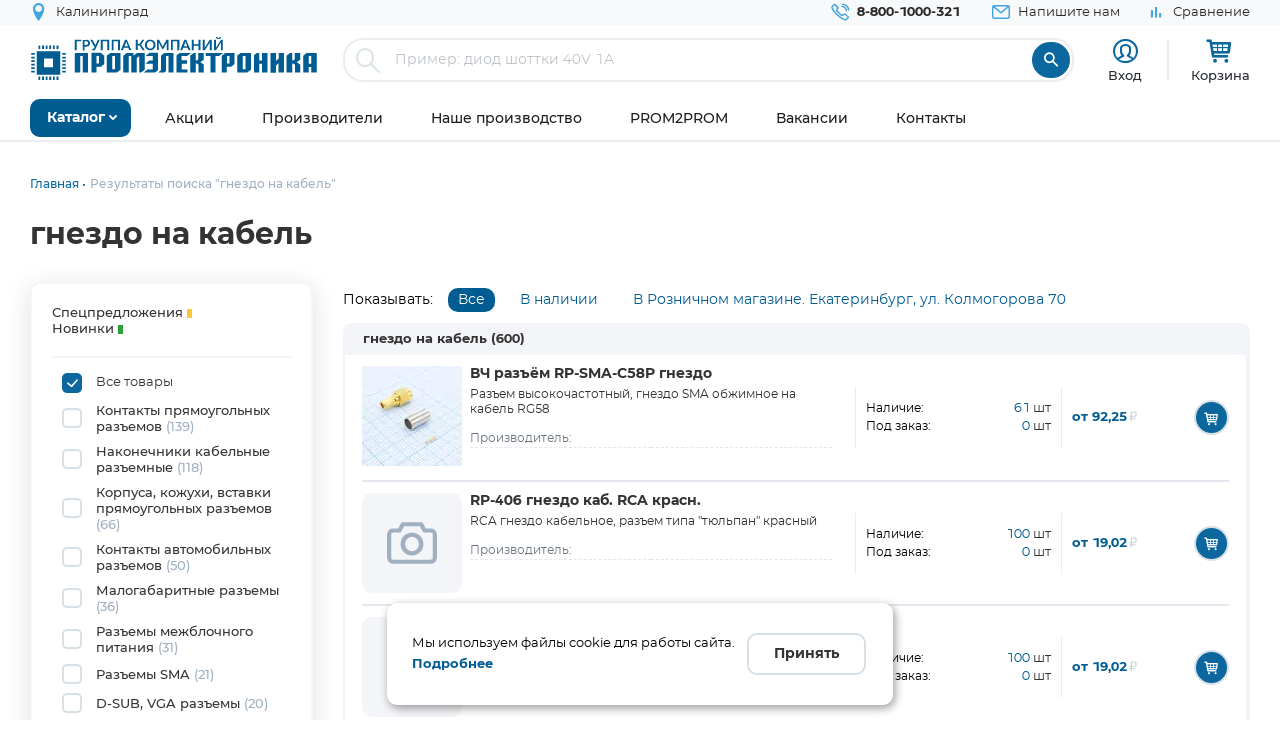

--- FILE ---
content_type: text/html; charset=UTF-8
request_url: https://www.promelec.ru/catalog-popular/gnezdo-na-kabel/
body_size: 19018
content:


<!DOCTYPE html>
<html xmlns="http://www.w3.org/1999/xhtml" lang="ru">
<head>
    <meta http-equiv="Content-Type" content="text/html; charset=utf-8" />
    <meta name="format-detection" content="telephone=no">
    <meta name="viewport" content="width=device-width, initial-scale=1, user-scalable=no, maximum-scale=1">
    <title>гнездо на кабель купить оптом и в розницу</title>
    <meta name="description" content="гнездо на кабель, Контакты прямоугольных разъемов, Наконечники кабельные разъемные, Корпуса, кожухи, вставки прямоугольных разъемов, Контакты автомобильных разъемов, Малогабаритные разъемы, Разъемы межблочного питания, Разъемы SMA, D-SUB, VGA разъемы, Штыревые разъемы, Штекера и гнезда (моно, стерео), Разъемы низковольтного питания, Инструмент для обжима, Разъемы BNC, XLR (Cannon) разъемы, Аудио, видео кабель, Колодки клеммные, Разъемы сетевого питания, Разъемы N, Заказные позиции, Розетки для монтажа в кабель-каналы, Разъемы автомобильные, Разъемы MCX, MMCX, FPC, FFC разъемы, Mini-DIN разъемы, Корпуса, кожухи, вставки цилиндрических разъемов, RCA (тюльпан) разъемы, ТВ антенные разъемы, переходники, Силовые разъемы и комбинируемые модули, Контакт штыревой на кабель под обжим, ОНЦ-ВГ, ОНЦ-КГ, DIN разъемы, Контакты прочие, Разъемы TNC, Контрольные гнезда, штыри, IDC разъемы, Гнезда, розетки на плату, Контакты цилиндрических разъемов, Корпуса, кожухи, вставки автомобильных разъемов, Аксессуары для светодиодных лент, оптом и в розницу в наличии с доставкой по России" />
    <meta name="keywords" content="" />
    <meta name="color-scheme" content="light">
        
    <link rel="icon" type="image/x-icon" href="https://www.promelec.ru/assets/ws2-bc715fc5/img/favicon.ico" />
    <link rel="preload" as="font" href="https://www.promelec.ru/assets/ws2-bc715fc5/fonts/Montserrat-Regular/Montserrat-Regular.woff2" type="font/woff2" crossorigin="anonymous">
    <link rel="preload" as="font" href="https://www.promelec.ru/assets/ws2-bc715fc5/fonts/Montserrat-Bold/Montserrat-Bold.woff2" type="font/woff2" crossorigin="anonymous">
    <link rel="preload" as="font" href="https://www.promelec.ru/assets/ws2-bc715fc5/fonts/Montserrat-Medium/Montserrat-Medium.woff2" type="font/woff2" crossorigin="anonymous">
    <link rel="preload" as="font" href="https://www.promelec.ru/assets/ws2-bc715fc5/fonts/icomoon/icomoon.woff2?5k7ivm173" type="font/woff2" crossorigin="anonymous">
	
    <link rel="alternate" type="application/rss+xml" href="/news/rss/" title="Промэлектроника — Лента новостей">
    	<link rel="canonical" href="https://www.promelec.ru/catalog-popular/gnezdo-na-kabel/" />
        <meta property="og:url" content="https://www.promelec.ru/catalog-popular/gnezdo-na-kabel/"/>
        
        
        
             <meta property="og:type" content="article">
            
    
        
    
    
    <style>
        .loaded .main-wrapper { visibility: hidden; opacity: 0;}.icon-load { background: url(https://www.promelec.ru/assets/ws2-bc715fc5/img/loader.gif) no-repeat left top; width: 40px; height: 40px; position: fixed; left: 50%; top: 50%; margin-left: -20px; margin-top: -20px; display: none; }.loaded .icon-load { display: block; }
    </style>
    <link href="https://www.promelec.ru/assets/ws2-bc715fc5/css/style.min.css?v=1769064273" rel="stylesheet">
<link href="https://www.promelec.ru/assets/ws2-bc715fc5/css/main.css?v=1768202773" rel="stylesheet">
<link href="https://www.promelec.ru/assets/ws2-bc715fc5/css/info.css?v=1665733995" rel="stylesheet" defer="defer">
<link href="https://www.promelec.ru/assets/ws2-bc715fc5/css/tickets.css?v=1665733995" rel="stylesheet" defer="defer">
<link href="https://www.promelec.ru/assets/ws2-bc715fc5/css/intlTelInput.min.css?v=1753351659" rel="stylesheet">
<link href="https://www.promelec.ru/assets/ws2-bc715fc5/css/jquery-ui.min.css?v=1665733995" rel="stylesheet">
<link href="https://www.promelec.ru/assets/ws2-bc715fc5/css/jquery.fancybox.min.css?v=1665733995" rel="stylesheet" defer="defer">
<link href="https://www.promelec.ru/assets/ws2-bc715fc5/css/share.css?v=1768817452" rel="stylesheet">
</head>
<body class="loaded2">
<script>
    var assetPath = 'https://www.promelec.ru/assets/ws2-bc715fc5/js';
</script>
<!-- Counters -->


<!-- Yandex.Metrika counter -->
<script type="text/javascript" >
   (function(m,e,t,r,i,k,a){m[i]=m[i]||function(){(m[i].a=m[i].a||[]).push(arguments)};
   m[i].l=1*new Date();
   for (var j = 0; j < document.scripts.length; j++) {if (document.scripts[j].src === r) { return; }}
   k=e.createElement(t),a=e.getElementsByTagName(t)[0],k.async=1,k.src=r,a.parentNode.insertBefore(k,a)})
   (window, document, "script", "https://mc.yandex.ru/metrika/tag.js", "ym");

   ym(17356369, "init", {
        clickmap:true,
        trackLinks:true,
        accurateTrackBounce:true,
        webvisor:false,
        userParams:{ip: "18.223.135.147"},
        ecommerce:"dataLayer"
   });
</script>
<noscript><div><img src="https://mc.yandex.ru/watch/17356369" style="position:absolute; left:-9999px;" alt="" /></div></noscript>
<!-- /Yandex.Metrika counter -->

<!-- Google tag (gtag.js) -->


<!-- Varioqub experiments -->
<script type="text/javascript">
    (function(e, x, pe, r, i, me, nt){
        e[i]=e[i]||function(){(e[i].a=e[i].a||[]).push(arguments)},
            me=x.createElement(pe),me.async=1,me.src=r,nt=x.getElementsByTagName(pe)[0],nt.parentNode.insertBefore(me,nt)})
    (window, document, 'script', 'https://abt.s3.yandex.net/expjs/latest/exp.js', 'ymab');
    ymab('metrika.17356369', 'init'/*, {clientFeatures}, {callback}*/);
</script>






<!-- BEGIN BODY -->
<div class="main-wrapper">
    <!-- BEGIN HEADER -->
    <header class="inner-header">
    <div class="header-top">
        <div class="wrapper">
            <div class="row justify-content-between">
                <div class="col-6 col-md-4 header-top--left-col">
                    
                    <div class="header-city ">
	<a href="#cities_modal" class="js-fancybox header-nav__link">
		<i class="icon-location"></i>
		<span class="js-city-header header-nav__text">Калининград</span>
	</a>

		<div class="drop-nav">
		<div class="drop-nav__cont">
			<div>
				<div class="drop-nav__title">Ваш город Калининград?</div>
				<div class="header-city__buttons">
					<a href="#" class="js-city-modal-link btn btn-red" data-id="50" data-name="Калининград">Да</a>
					<a href="#cities_modal" class="js-fancybox">Нет, выбрать другой</a>
				</div>
			</div>
		</div>
	</div>
	</div>
                </div>
                <div class="col-6 col-md-8 header-top--right-col ">
                    <ul class="header-nav ">
                        <li class="header-nav__item header-nav__item_phone ">
                            <a href="tel:88001000321" class="header-nav__link">
                                <i class="icon-call"></i>
                                <span class="header-nav__text">8-800-1000-321</span>
                            </a>
                        </li>
                        <li class="header-nav__item hide-mob">
                            <a href="#feedback_modal" class="header-nav__link js-fancybox">
                                <i class="icon-email"></i>
                                <span class="header-nav__text">Напишите нам</span>
                            </a>
                        </li>
                        
                                                                        
                        
                        

    <li class="header-nav__item hide-mob b">
        <a href="/compare/" class="header-nav__link compare-link ">
            <i class="icon-bar_chart"></i>
            <span class="header-nav__text">Сравнение</span>
        </a>
    </li>
                        
                        
                                            </ul>
                </div>
            </div>
        </div>
    </div>
    <div class="header-medium">
        <div class="wrapper">
            <a href="/">
                        <span class="logo">
                                <img src="https://www.promelec.ru/assets/ws2-bc715fc5/img/logo_Promelectronica_1.svg" width="288" height="43" class="js-lazy hide-mob" alt="Группа компания Промэлектроника">
                                <img src="https://www.promelec.ru/assets/ws2-bc715fc5/img/logo_Promelectronica_2.svg" width="40" height="40" class="js-lazy show-mob" alt="Группа компания Промэлектроника">
                        </span>
            </a>
            <div class="box-search">
                <form action="https://www.promelec.ru/search/" method="get">
                    <div class="indeterminate"></div>
                    <div class="search js-search">
                        <span class="search__icon"><i class="icon-search"></i></span>
                        <div class="search__fields">
                            <input id="live-search-input" name="query" type="text" class="search__input js-placeholder"
                                   placeholder="Пример: диод шоттки 40V 1A" autocomplete="off" minlength="2" value="">
                            <div class="live-search-list"></div>
                        </div>
                        <input type="submit" class="search__btn" value="&#xe91e" style="font-family: 'icomoon';">
                                            </div>
                </form>
                <div class="header-search-results" id="searchResults">
                    <div class="header-search-results__inner">
                        <div class="header-search-results__list">
                            <a href="#" class="header-search-results__row header-search-results__row-head">
                                <div class="header-search-results__col col_1"><span class="nowrap">Наименование</span></div>
                                <div class="header-search-results__col col_2"><span class="nowrap">Корпус</span></div>
                                <div class="header-search-results__col col_3"><span class="nowrap">Цена от</span></div>
                                <div class="header-search-results__col col_4"><span class="nowrap">Наличие, шт.</span></div>
                                <div class="header-search-results__col col_5"><span class="nowrap">Под заказ, шт.</span></div>
                                <div class="header-search-results__col col_6"><span class="nowrap">Аналогов, шт.</span></div>
                            </a>
                        </div>
                        <div class="header-search-results__counts">
                            <div class="header-search-results__count">Показаны первые 0 результатов</div>
                            <a href="#" class="btn btn-sm btn-red btn_show-results">Все результаты</a>
                        </div>
                    </div>
                </div>
            </div>
            <div class="user-nav">
                <div class="user-nav__item">
    <ul class="login">
                    <li class="login__item" style="
                display: flex;
                flex-direction: column;
                align-items: center;
                font-size: 13px;
                line-height: 18px;">
                <a href="#login" class="login__icon js-fancybox" style="margin: 3px;" title="Вход"><i class="icon-user" style="font-size: 25px;"></i></a>

                <span class="login__item hide-mob">
                    <a href="#login" class="login__link js-fancybox">Вход</a>
                </span>
            </li>
            <!--<li class="login__item hide-mob">
                <a href="https://www.promelec.ru/reg/" class="login__link">Регистрация</a>
            </li>-->
            </ul>
</div>               
                
                <div class="user-nav__item">
    <a href="/basket/" class="user-basket" title="Корзина">
        <i class="icon-shopping-cart"></i>
        
        
        <span class="user-basket__text hide-mob">Корзина</span>
    </a>
</div>
                            </div>
            
            
            <div class="search-mob" id="searchMob">
                <div class="search-mob__inner">
                    <form action="https://www.promelec.ru/search/" method="get">
                        <input name="query"
                               type="text"
                               required
                               class="search-box"
                               autocomplete="off"
                               minlength="2"
                               placeholder="Введите наименование" value="">
                        <button class="reset-icon js-close-search" type="button"><i class="icon-close"></i></button>
                        <button type="submit" class="search__button"><i class="icon-search"></i></button>
                    </form>
                </div>
            </div>
        </div>
    </div>
    <div class="overlay-header" id="overlaySearch"></div>
    <div class="header-bottom">
        <div class="wrapper">
            <nav class="main-nav">
                <ul class="main-nav-list main-nav-catalog">
                    <li class="main-nav-list__item js-with-drop">
                        <a href="#" class="main-nav-list__link catBtn">
                            <span class="main-nav-list__text">Каталог</span>
                            <i class="icon-arrow-down"></i>
                        </a>

                        						
                        <div class="drop-nav">
    <div class="drop-nav__cont">
        <div class="drop-nav__col drop-nav__col_1">
            <ul class="drop-nav-list">
                <li class="drop-nav-list__item js-drop-nav">
                          <a href="/catalog/" data-title="Весь каталог"  class="drop-nav-list__link">
                            Весь каталог
                          </a>
                </li>
                                    <li class=" js-drop-nav">
                          <a href="/catalog/1/" idhref="1" data-u="/catalog/1/" data-id="1" data-title="Микросхемы" data-order="1" class="drop-nav-list__link">
                            Микросхемы
                            <i class="icon-arrow-right-bold"></i>
                        </a>
                    </li>
                                    <li class=" js-drop-nav">
                          <a href="/catalog/3/" idhref="2" data-u="/catalog/3/" data-id="3" data-title="Диоды и тиристоры" data-order="1" class="drop-nav-list__link">
                            Диоды и тиристоры
                            <i class="icon-arrow-right-bold"></i>
                        </a>
                    </li>
                                    <li class=" js-drop-nav">
                          <a href="/catalog/4/" idhref="3" data-u="/catalog/4/" data-id="4" data-title="Транзисторы" data-order="1" class="drop-nav-list__link">
                            Транзисторы
                            <i class="icon-arrow-right-bold"></i>
                        </a>
                    </li>
                                    <li class=" js-drop-nav">
                          <a href="/catalog/1961/" idhref="4" data-u="/catalog/1961/" data-id="1961" data-title="Оптоэлектроника" data-order="1" class="drop-nav-list__link">
                            Оптоэлектроника
                            <i class="icon-arrow-right-bold"></i>
                        </a>
                    </li>
                                    <li class=" js-drop-nav">
                          <a href="/catalog/5/" idhref="5" data-u="/catalog/5/" data-id="5" data-title="Конденсаторы" data-order="1" class="drop-nav-list__link">
                            Конденсаторы
                            <i class="icon-arrow-right-bold"></i>
                        </a>
                    </li>
                                    <li class=" js-drop-nav">
                          <a href="/catalog/6/" idhref="6" data-u="/catalog/6/" data-id="6" data-title="Резисторы" data-order="1" class="drop-nav-list__link">
                            Резисторы
                            <i class="icon-arrow-right-bold"></i>
                        </a>
                    </li>
                                    <li class=" js-drop-nav">
                          <a href="/catalog/1856/" idhref="7" data-u="/catalog/1856/" data-id="1856" data-title="Индуктивные компоненты" data-order="1" class="drop-nav-list__link">
                            Индуктивные компоненты
                            <i class="icon-arrow-right-bold"></i>
                        </a>
                    </li>
                                    <li class=" js-drop-nav">
                          <a href="/catalog/406/" idhref="8" data-u="/catalog/406/" data-id="406" data-title="Разъемы, Соединители" data-order="1" class="drop-nav-list__link">
                            Разъемы, Соединители
                            <i class="icon-arrow-right-bold"></i>
                        </a>
                    </li>
                                    <li class=" js-drop-nav">
                          <a href="/catalog/240/" idhref="9" data-u="/catalog/240/" data-id="240" data-title="Акустика" data-order="1" class="drop-nav-list__link">
                            Акустика
                            <i class="icon-arrow-right-bold"></i>
                        </a>
                    </li>
                                    <li class=" js-drop-nav">
                          <a href="/catalog/407/" idhref="10" data-u="/catalog/407/" data-id="407" data-title="Переключатели" data-order="1" class="drop-nav-list__link">
                            Переключатели
                            <i class="icon-arrow-right-bold"></i>
                        </a>
                    </li>
                                    <li class=" js-drop-nav">
                          <a href="/catalog/408/" idhref="11" data-u="/catalog/408/" data-id="408" data-title="Реле" data-order="1" class="drop-nav-list__link">
                            Реле
                            <i class="icon-arrow-right-bold"></i>
                        </a>
                    </li>
                                    <li class=" js-drop-nav">
                          <a href="/catalog/409/" idhref="12" data-u="/catalog/409/" data-id="409" data-title="Кварцы, фильтры, осцилляторы" data-order="1" class="drop-nav-list__link">
                            Кварцы, фильтры, осцилляторы
                            <i class="icon-arrow-right-bold"></i>
                        </a>
                    </li>
                                    <li class=" js-drop-nav">
                          <a href="/catalog/411/" idhref="13" data-u="/catalog/411/" data-id="411" data-title="Устройства защиты" data-order="1" class="drop-nav-list__link">
                            Устройства защиты
                            <i class="icon-arrow-right-bold"></i>
                        </a>
                    </li>
                                    <li class=" js-drop-nav">
                          <a href="/catalog/412/" idhref="14" data-u="/catalog/412/" data-id="412" data-title="Электромеханические компоненты" data-order="1" class="drop-nav-list__link">
                            Электромеханические компоненты
                            <i class="icon-arrow-right-bold"></i>
                        </a>
                    </li>
                                    <li class=" js-drop-nav">
                          <a href="/catalog/413/" idhref="15" data-u="/catalog/413/" data-id="413" data-title="Готовые изделия" data-order="1" class="drop-nav-list__link">
                            Готовые изделия
                            <i class="icon-arrow-right-bold"></i>
                        </a>
                    </li>
                                    <li class=" js-drop-nav">
                          <a href="/catalog/1699/" idhref="16" data-u="/catalog/1699/" data-id="1699" data-title="Источники питания" data-order="1" class="drop-nav-list__link">
                            Источники питания
                            <i class="icon-arrow-right-bold"></i>
                        </a>
                    </li>
                                    <li class=" js-drop-nav">
                          <a href="/catalog/1640/" idhref="17" data-u="/catalog/1640/" data-id="1640" data-title="Беспроводное оборудование" data-order="1" class="drop-nav-list__link">
                            Беспроводное оборудование
                            <i class="icon-arrow-right-bold"></i>
                        </a>
                    </li>
                                    <li class=" js-drop-nav">
                          <a href="/catalog/1712/" idhref="18" data-u="/catalog/1712/" data-id="1712" data-title="Промышленная автоматизация" data-order="1" class="drop-nav-list__link">
                            Промышленная автоматизация
                            <i class="icon-arrow-right-bold"></i>
                        </a>
                    </li>
                                    <li class=" js-drop-nav">
                          <a href="/catalog/1812/" idhref="19" data-u="/catalog/1812/" data-id="1812" data-title="Средства разработки, конструкторы" data-order="1" class="drop-nav-list__link">
                            Средства разработки, конструкторы
                            <i class="icon-arrow-right-bold"></i>
                        </a>
                    </li>
                                    <li class=" js-drop-nav">
                          <a href="/catalog/1770/" idhref="20" data-u="/catalog/1770/" data-id="1770" data-title="Датчики" data-order="1" class="drop-nav-list__link">
                            Датчики
                            <i class="icon-arrow-right-bold"></i>
                        </a>
                    </li>
                                    <li class=" js-drop-nav">
                          <a href="/catalog/1691/" idhref="21" data-u="/catalog/1691/" data-id="1691" data-title="Светотехнические изделия" data-order="1" class="drop-nav-list__link">
                            Светотехнические изделия
                            <i class="icon-arrow-right-bold"></i>
                        </a>
                    </li>
                                    <li class=" js-drop-nav">
                          <a href="/catalog/2082/" idhref="22" data-u="/catalog/2082/" data-id="2082" data-title="Измерительные приборы" data-order="1" class="drop-nav-list__link">
                            Измерительные приборы
                            <i class="icon-arrow-right-bold"></i>
                        </a>
                    </li>
                                    <li class=" js-drop-nav">
                          <a href="/catalog/2207/" idhref="23" data-u="/catalog/2207/" data-id="2207" data-title="Паяльное оборудование" data-order="1" class="drop-nav-list__link">
                            Паяльное оборудование
                            <i class="icon-arrow-right-bold"></i>
                        </a>
                    </li>
                                    <li class=" js-drop-nav">
                          <a href="/catalog/2543/" idhref="997" data-u="/catalog/2543/" data-id="2543" data-title="Заказные позиции" data-order="1" class="drop-nav-list__link">
                            Заказные позиции
                            <i class="icon-arrow-right-bold"></i>
                        </a>
                    </li>
                                    <li class=" js-drop-nav">
                          <a href="/catalog/5001738/" idhref="1145" data-u="/catalog/5001738/" data-id="5001738" data-title="Соединители для электротехники, компоненты АСУТП" data-order="1" class="drop-nav-list__link">
                            Соединители для электротехники, компоненты АСУТП
                            <i class="icon-arrow-right-bold"></i>
                        </a>
                    </li>
                                    <li class=" js-drop-nav">
                          <a href="/catalog/2738/" idhref="1406" data-u="/catalog/2738/" data-id="2738" data-title="Электротехника Degson" data-order="1" class="drop-nav-list__link">
                            Электротехника Degson
                            <i class="icon-arrow-right-bold"></i>
                        </a>
                    </li>
                                    <li class=" js-drop-nav">
                          <a href="/catalog/2805/" idhref="1890" data-u="/catalog/2805/" data-id="2805" data-title="Электрооборудование" data-order="1" class="drop-nav-list__link">
                            Электрооборудование
                            <i class="icon-arrow-right-bold"></i>
                        </a>
                    </li>
                                    <li class=" js-drop-nav">
                          <a href="/catalog/3272/" idhref="2319" data-u="/catalog/3272/" data-id="3272" data-title="Инструмент" data-order="1" class="drop-nav-list__link">
                            Инструмент
                            <i class="icon-arrow-right-bold"></i>
                        </a>
                    </li>
                                    <li class=" js-drop-nav">
                          <a href="/catalog/5203/" idhref="2469" data-u="/catalog/5203/" data-id="5203" data-title="Низковольтное оборудование" data-order="1" class="drop-nav-list__link">
                            Низковольтное оборудование
                            <i class="icon-arrow-right-bold"></i>
                        </a>
                    </li>
                                    <li class=" js-drop-nav">
                          <a href="/catalog/5290/" idhref="2542" data-u="/catalog/5290/" data-id="5290" data-title="Щитовое оборудование" data-order="1" class="drop-nav-list__link">
                            Щитовое оборудование
                            <i class="icon-arrow-right-bold"></i>
                        </a>
                    </li>
                                    <li class=" js-drop-nav">
                          <a href="/catalog/5162/" idhref="2554" data-u="/catalog/5162/" data-id="5162" data-title="Кабельно-проводниковая продукция и изделия для прокладки кабеля" data-order="1" class="drop-nav-list__link">
                            Кабельно-проводниковая продукция и изделия для прокладки кабеля
                            <i class="icon-arrow-right-bold"></i>
                        </a>
                    </li>
                                    <li class=" js-drop-nav">
                          <a href="/catalog/5307/" idhref="2666" data-u="/catalog/5307/" data-id="5307" data-title="Электроустановочное оборудование" data-order="1" class="drop-nav-list__link">
                            Электроустановочное оборудование
                            <i class="icon-arrow-right-bold"></i>
                        </a>
                    </li>
                                    <li class=" js-drop-nav">
                          <a href="/catalog/5481/" idhref="2747" data-u="/catalog/5481/" data-id="5481" data-title="Крепеж и метизы" data-order="1" class="drop-nav-list__link">
                            Крепеж и метизы
                            <i class="icon-arrow-right-bold"></i>
                        </a>
                    </li>
                                    <li class=" js-drop-nav">
                          <a href="/catalog/5471/" idhref="2748" data-u="/catalog/5471/" data-id="5471" data-title="Автоматизация" data-order="1" class="drop-nav-list__link">
                            Автоматизация
                            <i class="icon-arrow-right-bold"></i>
                        </a>
                    </li>
                            </ul>
        </div>
		<div class="drop-nav__col drop-nav__col_2"></div>
		<div class="drop-nav__col drop-nav__col_3"></div>
		
                           
                                </div>
</div>
						
                       

                    </li>
                </ul>


                <ul class="main-nav-list main-nav-mob">
                    <li class="main-nav-list__contact show-mob">
                        <ul class="header-nav">
                            <li class="header-nav__item header-nav__item_phone">
                                <a href="tel:88001000321" class="header-nav__link">
                                    <i class="icon-call"></i>
                                    <span class="header-nav__text">8 800 1000-321</span>
                                </a>
                            </li>
                            <li class="header-nav__item">
                                <a href="#feedback_modal" class="header-nav__link js-fancybox">
                                    <i class="icon-email"></i>
                                    <span class="header-nav__text">Напишите нам</span>
                                </a>
                            </li>
                        </ul>
                    </li>

                    
                            <li class="main-nav-list__item ">
        <a href="https://www.promelec.ru/discounts/" class="main-nav-list__link">
            <span class="main-nav-list__text">Акции</span>
                    </a>

        
    </li>
        <li class="main-nav-list__item ">
        <a href="https://www.promelec.ru/brands/" class="main-nav-list__link">
            <span class="main-nav-list__text">Производители</span>
                    </a>

        
    </li>
        <li class="main-nav-list__item ">
        <a href="https://www.promelec.ru/production/" class="main-nav-list__link">
            <span class="main-nav-list__text">Наше производство</span>
                    </a>

        
    </li>
        <li class="main-nav-list__item ">
        <a href="https://office.promelec.ru/info//" class="main-nav-list__link">
            <span class="main-nav-list__text">PROM2PROM</span>
                    </a>

        
    </li>
        <li class="main-nav-list__item ">
        <a href="https://www.promelec.ru/jobs/" class="main-nav-list__link">
            <span class="main-nav-list__text">Вакансии</span>
                    </a>

        
    </li>
        <li class="main-nav-list__item ">
        <a href="https://www.promelec.ru/contacts/" class="main-nav-list__link">
            <span class="main-nav-list__text">Контакты</span>
                    </a>

        
    </li>


                </ul>
                <a href="#" class="button-nav show-tablet js-button-nav">
                    <span class="button-nav__text">Меню</span>
                    <span class="button-nav__icon">
                            <span></span>
                            <span></span>
                            <span></span>
                            </span>
                </a>
            </nav>
        </div>
    </div>
</header>
    <!-- HEADER EOF   -->
    
    <!-- BEGIN CONTENT -->
    <main class="content">
        <div class="wrapper">
            
            <div class="box-bread-crumbs">
    <ul class="bread-crambs" itemscope itemtype="https://schema.org/BreadcrumbList">
		        			            <li class="bread-crambs__item" itemprop="itemListElement" itemscope itemtype="https://schema.org/ListItem">
                                    <a href="/" class="bread-crambs__link " itemprop="item"><span itemprop="name">Главная</span></a><meta itemprop="position" content="1" />
                                                </li>
        			            <li class="bread-crambs__item" itemprop="itemListElement" itemscope itemtype="https://schema.org/ListItem">
                                   <span itemprop="name">Результаты поиска "гнездо на кабель"</span><meta itemprop="position" content="2" />
                            </li>
            </ul>
</div>
    
<style> 
@media screen and (max-width: 767px) {
 
    .box-bread-crumbs {
            background-color: var(--gray-light);
    padding: 10px;
    margin: 10px 0;
    border-radius: var(--radius);
    }
    
    
 .bread-crambs__item, .bread-crambs__item:first-child {
        display: inline-block;
    }
    .bread-crambs__item a::after {
        content: "";
    }
 .bread-crambs__item:not(:nth-last-child(2)) {
        display: inline-block;
       display: none; 
    }
 .bread-crambs__item::before {
        font-family: icomoon;
        content: "\e901";
    }   
}
</style>    

                
    
    <h1>гнездо на кабель</h1>
    <div class="box-promo-page box-spec-page">
        <div class="box-faset box-new-products box-spec">
            <div class="row">
                <div class="col-12 col-xl-3 aside-filter-col hide-mob">
                    <a href="#" class="btn btn-border show-lg show-mob-filter js-show-mob-filter">Фильтр</a>
                    <div class="aside-filter">
                        <div class="search-legend aside-filter__item">
                            <ul>
                                <li><span class="label-text">Спецпредложения <span class="label-circle label-circle_yellow"></span></span></li>
                                                               <li><span class="label-text">Новинки <span class="label-circle label-circle_green"></span></span></li>
                            </ul>
                        </div>
                        <ul class="list-check jsSpecFilter">
                            <li class="list-check__item">
                                <label class="list-check__label">
                                    <input id="filter-all" type="checkbox" name="new-products" checked>
                                    <span class="list-check__icon"><i class="icon-chek"></i></span>
                                    <span class="label-text">Все товары</span>
                                </label>
                            </li>
                                                            <li class="list-check__item">
                                    <label class="list-check__label">
                                        <input type="checkbox"
                                               name="new-products" 
                                               data-spec-filter="2371">
                                        <span class="list-check__icon"><i class="icon-chek"></i></span>
                                        <span class="label-text">Контакты прямоугольных разъемов <span>(139)</span></span>
                                    </label>
                                </li>
                                                            <li class="list-check__item">
                                    <label class="list-check__label">
                                        <input type="checkbox"
                                               name="new-products" 
                                               data-spec-filter="224">
                                        <span class="list-check__icon"><i class="icon-chek"></i></span>
                                        <span class="label-text">Наконечники кабельные разъемные <span>(118)</span></span>
                                    </label>
                                </li>
                                                            <li class="list-check__item">
                                    <label class="list-check__label">
                                        <input type="checkbox"
                                               name="new-products" 
                                               data-spec-filter="416">
                                        <span class="list-check__icon"><i class="icon-chek"></i></span>
                                        <span class="label-text">Корпуса, кожухи, вставки прямоугольных разъемов <span>(66)</span></span>
                                    </label>
                                </li>
                                                            <li class="list-check__item">
                                    <label class="list-check__label">
                                        <input type="checkbox"
                                               name="new-products" 
                                               data-spec-filter="2369">
                                        <span class="list-check__icon"><i class="icon-chek"></i></span>
                                        <span class="label-text">Контакты автомобильных разъемов <span>(50)</span></span>
                                    </label>
                                </li>
                                                            <li class="list-check__item">
                                    <label class="list-check__label">
                                        <input type="checkbox"
                                               name="new-products" 
                                               data-spec-filter="411">
                                        <span class="list-check__icon"><i class="icon-chek"></i></span>
                                        <span class="label-text">Малогабаритные разъемы <span>(36)</span></span>
                                    </label>
                                </li>
                                                            <li class="list-check__item">
                                    <label class="list-check__label">
                                        <input type="checkbox"
                                               name="new-products" 
                                               data-spec-filter="854">
                                        <span class="list-check__icon"><i class="icon-chek"></i></span>
                                        <span class="label-text">Разъемы межблочного питания <span>(31)</span></span>
                                    </label>
                                </li>
                                                            <li class="list-check__item">
                                    <label class="list-check__label">
                                        <input type="checkbox"
                                               name="new-products" 
                                               data-spec-filter="822">
                                        <span class="list-check__icon"><i class="icon-chek"></i></span>
                                        <span class="label-text">Разъемы SMA <span>(21)</span></span>
                                    </label>
                                </li>
                                                            <li class="list-check__item">
                                    <label class="list-check__label">
                                        <input type="checkbox"
                                               name="new-products" 
                                               data-spec-filter="2363">
                                        <span class="list-check__icon"><i class="icon-chek"></i></span>
                                        <span class="label-text">D-SUB, VGA разъемы <span>(20)</span></span>
                                    </label>
                                </li>
                                                            <li class="list-check__item">
                                    <label class="list-check__label">
                                        <input type="checkbox"
                                               name="new-products" 
                                               data-spec-filter="741">
                                        <span class="list-check__icon"><i class="icon-chek"></i></span>
                                        <span class="label-text">Штыревые разъемы <span>(17)</span></span>
                                    </label>
                                </li>
                                                            <li class="list-check__item">
                                    <label class="list-check__label">
                                        <input type="checkbox"
                                               name="new-products" 
                                               data-spec-filter="621">
                                        <span class="list-check__icon"><i class="icon-chek"></i></span>
                                        <span class="label-text">Штекера и гнезда (моно, стерео) <span>(14)</span></span>
                                    </label>
                                </li>
                                                            <li class="list-check__item">
                                    <label class="list-check__label">
                                        <input type="checkbox"
                                               name="new-products" 
                                               data-spec-filter="282">
                                        <span class="list-check__icon"><i class="icon-chek"></i></span>
                                        <span class="label-text">Разъемы низковольтного питания <span>(11)</span></span>
                                    </label>
                                </li>
                                                            <li class="list-check__item">
                                    <label class="list-check__label">
                                        <input type="checkbox"
                                               name="new-products" 
                                               data-spec-filter="2332">
                                        <span class="list-check__icon"><i class="icon-chek"></i></span>
                                        <span class="label-text">Инструмент для обжима <span>(9)</span></span>
                                    </label>
                                </li>
                                                            <li class="list-check__item">
                                    <label class="list-check__label">
                                        <input type="checkbox"
                                               name="new-products" 
                                               data-spec-filter="542">
                                        <span class="list-check__icon"><i class="icon-chek"></i></span>
                                        <span class="label-text">Разъемы BNC <span>(7)</span></span>
                                    </label>
                                </li>
                                                            <li class="list-check__item">
                                    <label class="list-check__label">
                                        <input type="checkbox"
                                               name="new-products" 
                                               data-spec-filter="212">
                                        <span class="list-check__icon"><i class="icon-chek"></i></span>
                                        <span class="label-text">XLR (Cannon) разъемы <span>(5)</span></span>
                                    </label>
                                </li>
                                                            <li class="list-check__item">
                                    <label class="list-check__label">
                                        <input type="checkbox"
                                               name="new-products" 
                                               data-spec-filter="316">
                                        <span class="list-check__icon"><i class="icon-chek"></i></span>
                                        <span class="label-text">Аудио, видео кабель <span>(5)</span></span>
                                    </label>
                                </li>
                                                            <li class="list-check__item">
                                    <label class="list-check__label">
                                        <input type="checkbox"
                                               name="new-products" 
                                               data-spec-filter="405">
                                        <span class="list-check__icon"><i class="icon-chek"></i></span>
                                        <span class="label-text">Колодки клеммные <span>(5)</span></span>
                                    </label>
                                </li>
                                                            <li class="list-check__item">
                                    <label class="list-check__label">
                                        <input type="checkbox"
                                               name="new-products" 
                                               data-spec-filter="431">
                                        <span class="list-check__icon"><i class="icon-chek"></i></span>
                                        <span class="label-text">Разъемы сетевого питания <span>(5)</span></span>
                                    </label>
                                </li>
                                                            <li class="list-check__item">
                                    <label class="list-check__label">
                                        <input type="checkbox"
                                               name="new-products" 
                                               data-spec-filter="694">
                                        <span class="list-check__icon"><i class="icon-chek"></i></span>
                                        <span class="label-text">Разъемы N <span>(5)</span></span>
                                    </label>
                                </li>
                                                            <li class="list-check__item">
                                    <label class="list-check__label">
                                        <input type="checkbox"
                                               name="new-products" 
                                               data-spec-filter="999">
                                        <span class="list-check__icon"><i class="icon-chek"></i></span>
                                        <span class="label-text">Заказные позиции <span>(5)</span></span>
                                    </label>
                                </li>
                                                            <li class="list-check__item">
                                    <label class="list-check__label">
                                        <input type="checkbox"
                                               name="new-products" 
                                               data-spec-filter="2675">
                                        <span class="list-check__icon"><i class="icon-chek"></i></span>
                                        <span class="label-text">Розетки для монтажа в кабель-каналы <span>(4)</span></span>
                                    </label>
                                </li>
                                                            <li class="list-check__item">
                                    <label class="list-check__label">
                                        <input type="checkbox"
                                               name="new-products" 
                                               data-spec-filter="432">
                                        <span class="list-check__icon"><i class="icon-chek"></i></span>
                                        <span class="label-text">Разъемы автомобильные <span>(3)</span></span>
                                    </label>
                                </li>
                                                            <li class="list-check__item">
                                    <label class="list-check__label">
                                        <input type="checkbox"
                                               name="new-products" 
                                               data-spec-filter="280">
                                        <span class="list-check__icon"><i class="icon-chek"></i></span>
                                        <span class="label-text">Разъемы MCX, MMCX <span>(2)</span></span>
                                    </label>
                                </li>
                                                            <li class="list-check__item">
                                    <label class="list-check__label">
                                        <input type="checkbox"
                                               name="new-products" 
                                               data-spec-filter="507">
                                        <span class="list-check__icon"><i class="icon-chek"></i></span>
                                        <span class="label-text">FPC, FFC разъемы <span>(2)</span></span>
                                    </label>
                                </li>
                                                            <li class="list-check__item">
                                    <label class="list-check__label">
                                        <input type="checkbox"
                                               name="new-products" 
                                               data-spec-filter="509">
                                        <span class="list-check__icon"><i class="icon-chek"></i></span>
                                        <span class="label-text">Mini-DIN разъемы <span>(2)</span></span>
                                    </label>
                                </li>
                                                            <li class="list-check__item">
                                    <label class="list-check__label">
                                        <input type="checkbox"
                                               name="new-products" 
                                               data-spec-filter="720">
                                        <span class="list-check__icon"><i class="icon-chek"></i></span>
                                        <span class="label-text">Корпуса, кожухи, вставки цилиндрических разъемов <span>(2)</span></span>
                                    </label>
                                </li>
                                                            <li class="list-check__item">
                                    <label class="list-check__label">
                                        <input type="checkbox"
                                               name="new-products" 
                                               data-spec-filter="724">
                                        <span class="list-check__icon"><i class="icon-chek"></i></span>
                                        <span class="label-text">RCA (тюльпан) разъемы <span>(2)</span></span>
                                    </label>
                                </li>
                                                            <li class="list-check__item">
                                    <label class="list-check__label">
                                        <input type="checkbox"
                                               name="new-products" 
                                               data-spec-filter="794">
                                        <span class="list-check__icon"><i class="icon-chek"></i></span>
                                        <span class="label-text">ТВ антенные разъемы, переходники <span>(2)</span></span>
                                    </label>
                                </li>
                                                            <li class="list-check__item">
                                    <label class="list-check__label">
                                        <input type="checkbox"
                                               name="new-products" 
                                               data-spec-filter="2652">
                                        <span class="list-check__icon"><i class="icon-chek"></i></span>
                                        <span class="label-text">Силовые разъемы и комбинируемые модули <span>(2)</span></span>
                                    </label>
                                </li>
                                                            <li class="list-check__item">
                                    <label class="list-check__label">
                                        <input type="checkbox"
                                               name="new-products" 
                                               data-spec-filter="274">
                                        <span class="list-check__icon"><i class="icon-chek"></i></span>
                                        <span class="label-text">Контакт штыревой на кабель под обжим <span>(1)</span></span>
                                    </label>
                                </li>
                                                            <li class="list-check__item">
                                    <label class="list-check__label">
                                        <input type="checkbox"
                                               name="new-products" 
                                               data-spec-filter="387">
                                        <span class="list-check__icon"><i class="icon-chek"></i></span>
                                        <span class="label-text">ОНЦ-ВГ, ОНЦ-КГ, DIN разъемы <span>(1)</span></span>
                                    </label>
                                </li>
                                                            <li class="list-check__item">
                                    <label class="list-check__label">
                                        <input type="checkbox"
                                               name="new-products" 
                                               data-spec-filter="534">
                                        <span class="list-check__icon"><i class="icon-chek"></i></span>
                                        <span class="label-text">Контакты прочие <span>(1)</span></span>
                                    </label>
                                </li>
                                                            <li class="list-check__item">
                                    <label class="list-check__label">
                                        <input type="checkbox"
                                               name="new-products" 
                                               data-spec-filter="636">
                                        <span class="list-check__icon"><i class="icon-chek"></i></span>
                                        <span class="label-text">Разъемы TNC <span>(1)</span></span>
                                    </label>
                                </li>
                                                            <li class="list-check__item">
                                    <label class="list-check__label">
                                        <input type="checkbox"
                                               name="new-products" 
                                               data-spec-filter="675">
                                        <span class="list-check__icon"><i class="icon-chek"></i></span>
                                        <span class="label-text">Контрольные гнезда, штыри <span>(1)</span></span>
                                    </label>
                                </li>
                                                            <li class="list-check__item">
                                    <label class="list-check__label">
                                        <input type="checkbox"
                                               name="new-products" 
                                               data-spec-filter="677">
                                        <span class="list-check__icon"><i class="icon-chek"></i></span>
                                        <span class="label-text">IDC разъемы <span>(1)</span></span>
                                    </label>
                                </li>
                                                            <li class="list-check__item">
                                    <label class="list-check__label">
                                        <input type="checkbox"
                                               name="new-products" 
                                               data-spec-filter="842">
                                        <span class="list-check__icon"><i class="icon-chek"></i></span>
                                        <span class="label-text">Гнезда, розетки на плату <span>(1)</span></span>
                                    </label>
                                </li>
                                                            <li class="list-check__item">
                                    <label class="list-check__label">
                                        <input type="checkbox"
                                               name="new-products" 
                                               data-spec-filter="2354">
                                        <span class="list-check__icon"><i class="icon-chek"></i></span>
                                        <span class="label-text">Контакты цилиндрических разъемов <span>(1)</span></span>
                                    </label>
                                </li>
                                                            <li class="list-check__item">
                                    <label class="list-check__label">
                                        <input type="checkbox"
                                               name="new-products" 
                                               data-spec-filter="2367">
                                        <span class="list-check__icon"><i class="icon-chek"></i></span>
                                        <span class="label-text">Корпуса, кожухи, вставки автомобильных разъемов <span>(1)</span></span>
                                    </label>
                                </li>
                                                            <li class="list-check__item">
                                    <label class="list-check__label">
                                        <input type="checkbox"
                                               name="new-products" 
                                               data-spec-filter="2458">
                                        <span class="list-check__icon"><i class="icon-chek"></i></span>
                                        <span class="label-text">Аксессуары для светодиодных лент <span>(1)</span></span>
                                    </label>
                                </li>
                                                    </ul>
                    </div>
                </div>
                        <!-- -->
                 <div class="col-12 col-xl-9">
    <div class="faset-sorting-line">
            <ul class="faset-sort hide-mob">
                <li>
                    <div class="col-sort sort-title">
                        Показывать:
                    </div>
                    <div class="col-sort  sort-item_1">
                        <a href="#" class="jsSort active" data-field="all">Все</a>
                    </div>
                    <div class="col-sort  sort-item_2">
                        <a href="#" class="jsSort " data-field="instock">В наличии</a>
                    </div>
                    <div class="col-sort  sort-item_3">
                        <a href="#" class="jsSort " data-field="kolm">В Розничном магазине. Екатеринбург, ул. Колмогорова 70</a>
                    </div>

                </li>

                <li>
                    <div class="view-group hide-tab">
                        <a href="#" class="viewBtn sel-view" data-value="compact" title="Компактный вид"><i class="icon-list" ></i></a>
                        <a href="#" class="viewBtn " data-value="table"  title="Табличный вид"><i class="icon-table"></i></a>
                    </div>
                </li>
            </ul>
    </div>
                   
                    
    <div class="box-faset-list">

            <div class="box-faset-list__left">

                <div class="table-goods-list-left">
                    <div class="faset-list__category hide-mob">гнездо на кабель <span>(600)</span></div>
                    <div class="table-list faset-table js-faset-table">
                        <div class="js-block">
                            <div class="js-items">
                                                                                                                                                                                                                                                                                                                                                                

                                    <div class="table-list__item ">
                                        <div class="col-table col-table_1">
                                            <div class="product-preview">
                                                                                                                                                                                                                                                           <a href="https://www.promelec.ru/product/602144/" >
                                                        <img  data-src="/fs/cache/c1/ea/90/99/521acabb78ba120d8cb58b82.jpg" class="js-lazy product-img" alt="" style="background-color: #f4f5f8;"/>
                                                    </a>
                                                                                                                                                         
                                                
                                                
                                                
                                                
                                               
                                                <span class="product-preview__text">
                                                    <a href="https://www.promelec.ru/product/602144/" class="product-preview__title link-title" title="ВЧ разъём RP-SMA-C58P гнездо">ВЧ разъём RP-SMA-C58P гнездо</a>
                                                    <span class="product-preview__code" style="padding-bottom: 12px;color: #303030;font-size: 12px;">Разъем высокочастотный, гнездо SMA обжимное на кабель RG58 </span> 
                                                    
                                                    <div class="param-row">
                                                    <div class="param-cell ">Производитель:</div><div class="param-cell"></i></div></div>
                                                
                                                                                                </span>
                                            </div>
                                        </div>
                                         
                                                                                    <div class="col-table col-table_2">
                                                <div class="col-table-amount" style="padding: 5px 0;width: 100%;" >
                                                            <div style="display: flex;">
                                                                    <div class="table-list__mob-title " style="font-size:12px; flex-grow: 1;">Наличие:</div>
                                                                    <div class="table-list__counter" style="flex-grow: 1; text-align: right;"><span style="color: var(--price-color);">61</span> <span>шт</span></div><br/>
                                                            </div>
                                                            <div style="display: flex;">
                                                                    <div class="table-list__mob-title " style="font-size:12px; flex-grow: 1;">Под заказ:</div>
                                                                    <div class="table-list__counter" style="flex-grow: 1; text-align: right;"><span style="color: var(--price-color);">0</span> <span>шт</span></div>
                                                            </div>

                                                                                                                    </div>
                                                                                            </div>
                                            <div class="col-table col-table_3">
                                                <div class="table-list__mob-title show-mob">Цена от:</div>
                                                <span class="table-list__price price-color">от 92,25<span class="rub">₽</span></span>
                                            </div>
                                            <div class="col-table col-table_5">
                                                
                                                                                                                                                     <a data-fancybox="quick-basket" data-type="ajax"
                                                   data-src="/directrequest/orders/basket/get-quick-add-to-basket-window.html/?id=1256948"
                                                   class="basket-icon-link  jsAddGoodsToBasketInList"><i class="icon-shopping-cart"></i></a>
                                                     
                                                
                                                
                                            </div>
                                                                            </div>
                                                                                                                                                                                                                                                                                                                                

                                    <div class="table-list__item ">
                                        <div class="col-table col-table_1">
                                            <div class="product-preview">
                                                                                                                                                                                                                                                           <a href="https://www.promelec.ru/product/1067225/" class="product-preview__img">
                                                        <svg class="icon-preview-img">
                                                        <use xlink:href="https://www.promelec.ru/assets/ws2-bc715fc5/img/sprite.svg#preview-img"></use>
                                                        </svg>
                                                    </a>
                                                                                                     
                                                
                                                
                                                
                                                
                                               
                                                <span class="product-preview__text">
                                                    <a href="https://www.promelec.ru/product/1067225/" class="product-preview__title link-title" title="RP-406 гнездо каб. RCA красн.">RP-406 гнездо каб. RCA красн.</a>
                                                    <span class="product-preview__code" style="padding-bottom: 12px;color: #303030;font-size: 12px;">RCA гнездо кабельное, разъем типа "тюльпан" красный </span> 
                                                    
                                                    <div class="param-row">
                                                    <div class="param-cell ">Производитель:</div><div class="param-cell"></i></div></div>
                                                
                                                                                                </span>
                                            </div>
                                        </div>
                                         
                                                                                    <div class="col-table col-table_2">
                                                <div class="col-table-amount" style="padding: 5px 0;width: 100%;" >
                                                            <div style="display: flex;">
                                                                    <div class="table-list__mob-title " style="font-size:12px; flex-grow: 1;">Наличие:</div>
                                                                    <div class="table-list__counter" style="flex-grow: 1; text-align: right;"><span style="color: var(--price-color);">100</span> <span>шт</span></div><br/>
                                                            </div>
                                                            <div style="display: flex;">
                                                                    <div class="table-list__mob-title " style="font-size:12px; flex-grow: 1;">Под заказ:</div>
                                                                    <div class="table-list__counter" style="flex-grow: 1; text-align: right;"><span style="color: var(--price-color);">0</span> <span>шт</span></div>
                                                            </div>

                                                                                                                    </div>
                                                                                            </div>
                                            <div class="col-table col-table_3">
                                                <div class="table-list__mob-title show-mob">Цена от:</div>
                                                <span class="table-list__price price-color">от 19,02<span class="rub">₽</span></span>
                                            </div>
                                            <div class="col-table col-table_5">
                                                
                                                                                                                                                     <a data-fancybox="quick-basket" data-type="ajax"
                                                   data-src="/directrequest/orders/basket/get-quick-add-to-basket-window.html/?id=1664572"
                                                   class="basket-icon-link  jsAddGoodsToBasketInList"><i class="icon-shopping-cart"></i></a>
                                                     
                                                
                                                
                                            </div>
                                                                            </div>
                                                                                                                                                                                                                                                                                                                                

                                    <div class="table-list__item ">
                                        <div class="col-table col-table_1">
                                            <div class="product-preview">
                                                                                                                                                                                                                                                           <a href="https://www.promelec.ru/product/1067226/" class="product-preview__img">
                                                        <svg class="icon-preview-img">
                                                        <use xlink:href="https://www.promelec.ru/assets/ws2-bc715fc5/img/sprite.svg#preview-img"></use>
                                                        </svg>
                                                    </a>
                                                                                                     
                                                
                                                
                                                
                                                
                                               
                                                <span class="product-preview__text">
                                                    <a href="https://www.promelec.ru/product/1067226/" class="product-preview__title link-title" title="RP-406 гнездо каб. RCA черн.">RP-406 гнездо каб. RCA черн.</a>
                                                    <span class="product-preview__code" style="padding-bottom: 12px;color: #303030;font-size: 12px;">RCA гнездо кабельное, разъем типа "тюльпан" чёрный </span> 
                                                    
                                                    <div class="param-row">
                                                    <div class="param-cell ">Производитель:</div><div class="param-cell"></i></div></div>
                                                
                                                                                                </span>
                                            </div>
                                        </div>
                                         
                                                                                    <div class="col-table col-table_2">
                                                <div class="col-table-amount" style="padding: 5px 0;width: 100%;" >
                                                            <div style="display: flex;">
                                                                    <div class="table-list__mob-title " style="font-size:12px; flex-grow: 1;">Наличие:</div>
                                                                    <div class="table-list__counter" style="flex-grow: 1; text-align: right;"><span style="color: var(--price-color);">100</span> <span>шт</span></div><br/>
                                                            </div>
                                                            <div style="display: flex;">
                                                                    <div class="table-list__mob-title " style="font-size:12px; flex-grow: 1;">Под заказ:</div>
                                                                    <div class="table-list__counter" style="flex-grow: 1; text-align: right;"><span style="color: var(--price-color);">0</span> <span>шт</span></div>
                                                            </div>

                                                                                                                    </div>
                                                                                            </div>
                                            <div class="col-table col-table_3">
                                                <div class="table-list__mob-title show-mob">Цена от:</div>
                                                <span class="table-list__price price-color">от 19,02<span class="rub">₽</span></span>
                                            </div>
                                            <div class="col-table col-table_5">
                                                
                                                                                                                                                     <a data-fancybox="quick-basket" data-type="ajax"
                                                   data-src="/directrequest/orders/basket/get-quick-add-to-basket-window.html/?id=1664600"
                                                   class="basket-icon-link  jsAddGoodsToBasketInList"><i class="icon-shopping-cart"></i></a>
                                                     
                                                
                                                
                                            </div>
                                                                            </div>
                                                                                                                                                                                                                                                                                                                                

                                    <div class="table-list__item ">
                                        <div class="col-table col-table_1">
                                            <div class="product-preview">
                                                                                                                                                                                                                                                           <a href="https://www.promelec.ru/product/479959/" >
                                                        <img  data-src="/fs/cache/9b/f5/7c/e3/917a32f83f180f08c12877ea.jpg" class="js-lazy product-img" alt="" style="background-color: #f4f5f8;"/>
                                                    </a>
                                                                                                                                                         
                                                
                                                
                                                
                                                
                                               
                                                <span class="product-preview__text">
                                                    <a href="https://www.promelec.ru/product/479959/" class="product-preview__title link-title" title="ВЧ кабель ТВ гнездо - ТВ штекер">ВЧ кабель ТВ гнездо - ТВ штекер</a>
                                                    <span class="product-preview__code" style="padding-bottom: 12px;color: #303030;font-size: 12px;">длина 1,5 метра, чeрный </span> 
                                                    
                                                    <div class="param-row">
                                                    <div class="param-cell ">Производитель:</div><div class="param-cell">Rexant</i></div></div>
                                                
                                                                                                </span>
                                            </div>
                                        </div>
                                         
                                                                                    <div class="col-table col-table_2">
                                                <div class="col-table-amount" style="padding: 5px 0;width: 100%;" >
                                                            <div style="display: flex;">
                                                                    <div class="table-list__mob-title " style="font-size:12px; flex-grow: 1;">Наличие:</div>
                                                                    <div class="table-list__counter" style="flex-grow: 1; text-align: right;"><span style="color: var(--price-color);">0</span> <span>шт</span></div><br/>
                                                            </div>
                                                            <div style="display: flex;">
                                                                    <div class="table-list__mob-title " style="font-size:12px; flex-grow: 1;">Под заказ:</div>
                                                                    <div class="table-list__counter" style="flex-grow: 1; text-align: right;"><span style="color: var(--price-color);">4 620</span> <span>шт</span></div>
                                                            </div>

                                                                                                                    </div>
                                                                                            </div>
                                            <div class="col-table col-table_3">
                                                <div class="table-list__mob-title show-mob">Цена от:</div>
                                                <span class="table-list__price price-color">от 53,41<span class="rub">₽</span></span>
                                            </div>
                                            <div class="col-table col-table_5">
                                                
                                                                                                                                                     <a data-fancybox="quick-basket" data-type="ajax"
                                                   data-src="/directrequest/orders/basket/get-quick-add-to-basket-window.html/?id=960894"
                                                   class="basket-icon-link  jsAddGoodsToBasketInList"><i class="icon-shopping-cart"></i></a>
                                                     
                                                
                                                
                                            </div>
                                                                            </div>
                                                                                                                                                                                                                                                                                                                                

                                    <div class="table-list__item ">
                                        <div class="col-table col-table_1">
                                            <div class="product-preview">
                                                                                                                                                                                                                                                           <a href="https://www.promelec.ru/product/479961/" >
                                                        <img  data-src="/fs/cache/5c/ea/12/e0/68792f9e1b959e04a58e2f3b.jpg" class="js-lazy product-img" alt="" style="background-color: #f4f5f8;"/>
                                                    </a>
                                                                                                                                                         
                                                
                                                
                                                
                                                
                                               
                                                <span class="product-preview__text">
                                                    <a href="https://www.promelec.ru/product/479961/" class="product-preview__title link-title" title="ВЧ кабель ТВ гнездо - ТВ штекер">ВЧ кабель ТВ гнездо - ТВ штекер</a>
                                                    <span class="product-preview__code" style="padding-bottom: 12px;color: #303030;font-size: 12px;">длина 10 метров, чeрный </span> 
                                                    
                                                    <div class="param-row">
                                                    <div class="param-cell ">Производитель:</div><div class="param-cell">Rexant</i></div></div>
                                                
                                                                                                </span>
                                            </div>
                                        </div>
                                         
                                                                                    <div class="col-table col-table_2">
                                                <div class="col-table-amount" style="padding: 5px 0;width: 100%;" >
                                                            <div style="display: flex;">
                                                                    <div class="table-list__mob-title " style="font-size:12px; flex-grow: 1;">Наличие:</div>
                                                                    <div class="table-list__counter" style="flex-grow: 1; text-align: right;"><span style="color: var(--price-color);">0</span> <span>шт</span></div><br/>
                                                            </div>
                                                            <div style="display: flex;">
                                                                    <div class="table-list__mob-title " style="font-size:12px; flex-grow: 1;">Под заказ:</div>
                                                                    <div class="table-list__counter" style="flex-grow: 1; text-align: right;"><span style="color: var(--price-color);">5</span> <span>шт</span></div>
                                                            </div>

                                                                                                                    </div>
                                                                                            </div>
                                            <div class="col-table col-table_3">
                                                <div class="table-list__mob-title show-mob">Цена от:</div>
                                                <span class="table-list__price price-color">от 172,26<span class="rub">₽</span></span>
                                            </div>
                                            <div class="col-table col-table_5">
                                                
                                                                                                                                                     <a data-fancybox="quick-basket" data-type="ajax"
                                                   data-src="/directrequest/orders/basket/get-quick-add-to-basket-window.html/?id=960895"
                                                   class="basket-icon-link  jsAddGoodsToBasketInList"><i class="icon-shopping-cart"></i></a>
                                                     
                                                
                                                
                                            </div>
                                                                            </div>
                                                                                                                                                                                                                                                                                                                                

                                    <div class="table-list__item ">
                                        <div class="col-table col-table_1">
                                            <div class="product-preview">
                                                                                                                                                                                                                                                           <a href="https://www.promelec.ru/product/479963/" >
                                                        <img  data-src="/fs/cache/12/38/0b/8e/dcbb344b59307fe608f995a3.jpeg" class="js-lazy product-img" alt="" style="background-color: #f4f5f8;"/>
                                                    </a>
                                                                                                                                                         
                                                
                                                
                                                
                                                
                                               
                                                <span class="product-preview__text">
                                                    <a href="https://www.promelec.ru/product/479963/" class="product-preview__title link-title" title="ВЧ кабель ТВ гнездо - ТВ штекер">ВЧ кабель ТВ гнездо - ТВ штекер</a>
                                                    <span class="product-preview__code" style="padding-bottom: 12px;color: #303030;font-size: 12px;">длина 20 метров, чeрный </span> 
                                                    
                                                    <div class="param-row">
                                                    <div class="param-cell ">Производитель:</div><div class="param-cell">Rexant</i></div></div>
                                                
                                                                                                </span>
                                            </div>
                                        </div>
                                         
                                                                                    <div class="col-table col-table_2">
                                                <div class="col-table-amount" style="padding: 5px 0;width: 100%;" >
                                                            <div style="display: flex;">
                                                                    <div class="table-list__mob-title " style="font-size:12px; flex-grow: 1;">Наличие:</div>
                                                                    <div class="table-list__counter" style="flex-grow: 1; text-align: right;"><span style="color: var(--price-color);">0</span> <span>шт</span></div><br/>
                                                            </div>
                                                            <div style="display: flex;">
                                                                    <div class="table-list__mob-title " style="font-size:12px; flex-grow: 1;">Под заказ:</div>
                                                                    <div class="table-list__counter" style="flex-grow: 1; text-align: right;"><span style="color: var(--price-color);">9</span> <span>шт</span></div>
                                                            </div>

                                                                                                                    </div>
                                                                                            </div>
                                            <div class="col-table col-table_3">
                                                <div class="table-list__mob-title show-mob">Цена от:</div>
                                                <span class="table-list__price price-color">от 332,45<span class="rub">₽</span></span>
                                            </div>
                                            <div class="col-table col-table_5">
                                                
                                                                                                                                                     <a data-fancybox="quick-basket" data-type="ajax"
                                                   data-src="/directrequest/orders/basket/get-quick-add-to-basket-window.html/?id=960897"
                                                   class="basket-icon-link  jsAddGoodsToBasketInList"><i class="icon-shopping-cart"></i></a>
                                                     
                                                
                                                
                                            </div>
                                                                            </div>
                                                                                                                                                                                                                                                                                                                                

                                    <div class="table-list__item ">
                                        <div class="col-table col-table_1">
                                            <div class="product-preview">
                                                                                                                                                                                                                                                           <a href="https://www.promelec.ru/product/479965/" >
                                                        <img  data-src="/fs/cache/32/19/4b/46/cb1cd1ef9f6ebcd8593d1aea.jpg" class="js-lazy product-img" alt="" style="background-color: #f4f5f8;"/>
                                                    </a>
                                                                                                                                                         
                                                
                                                
                                                
                                                
                                               
                                                <span class="product-preview__text">
                                                    <a href="https://www.promelec.ru/product/479965/" class="product-preview__title link-title" title="ВЧ кабель ТВ гнездо - ТВ штекер">ВЧ кабель ТВ гнездо - ТВ штекер</a>
                                                    <span class="product-preview__code" style="padding-bottom: 12px;color: #303030;font-size: 12px;">длина 3 метра, чeрный </span> 
                                                    
                                                    <div class="param-row">
                                                    <div class="param-cell ">Производитель:</div><div class="param-cell">Rexant</i></div></div>
                                                
                                                                                                </span>
                                            </div>
                                        </div>
                                         
                                                                                    <div class="col-table col-table_2">
                                                <div class="col-table-amount" style="padding: 5px 0;width: 100%;" >
                                                            <div style="display: flex;">
                                                                    <div class="table-list__mob-title " style="font-size:12px; flex-grow: 1;">Наличие:</div>
                                                                    <div class="table-list__counter" style="flex-grow: 1; text-align: right;"><span style="color: var(--price-color);">0</span> <span>шт</span></div><br/>
                                                            </div>
                                                            <div style="display: flex;">
                                                                    <div class="table-list__mob-title " style="font-size:12px; flex-grow: 1;">Под заказ:</div>
                                                                    <div class="table-list__counter" style="flex-grow: 1; text-align: right;"><span style="color: var(--price-color);">766</span> <span>шт</span></div>
                                                            </div>

                                                                                                                    </div>
                                                                                            </div>
                                            <div class="col-table col-table_3">
                                                <div class="table-list__mob-title show-mob">Цена от:</div>
                                                <span class="table-list__price price-color">от 73,55<span class="rub">₽</span></span>
                                            </div>
                                            <div class="col-table col-table_5">
                                                
                                                                                                                                                     <a data-fancybox="quick-basket" data-type="ajax"
                                                   data-src="/directrequest/orders/basket/get-quick-add-to-basket-window.html/?id=960899"
                                                   class="basket-icon-link  jsAddGoodsToBasketInList"><i class="icon-shopping-cart"></i></a>
                                                     
                                                
                                                
                                            </div>
                                                                            </div>
                                                                                                                                                                                                                                                                                                                                

                                    <div class="table-list__item ">
                                        <div class="col-table col-table_1">
                                            <div class="product-preview">
                                                                                                                                                                                                                                                           <a href="https://www.promelec.ru/product/479966/" >
                                                        <img  data-src="/fs/cache/ff/0b/da/4c/f6365a60fb2f9c81d33c262f.jpeg" class="js-lazy product-img" alt="" style="background-color: #f4f5f8;"/>
                                                    </a>
                                                                                                                                                         
                                                
                                                
                                                
                                                
                                               
                                                <span class="product-preview__text">
                                                    <a href="https://www.promelec.ru/product/479966/" class="product-preview__title link-title" title="ВЧ кабель ТВ гнездо - ТВ штекер">ВЧ кабель ТВ гнездо - ТВ штекер</a>
                                                    <span class="product-preview__code" style="padding-bottom: 12px;color: #303030;font-size: 12px;">длина 5 метров, чeрный </span> 
                                                    
                                                    <div class="param-row">
                                                    <div class="param-cell ">Производитель:</div><div class="param-cell">Rexant</i></div></div>
                                                
                                                                                                </span>
                                            </div>
                                        </div>
                                         
                                                                                    <div class="col-table col-table_2">
                                                <div class="col-table-amount" style="padding: 5px 0;width: 100%;" >
                                                            <div style="display: flex;">
                                                                    <div class="table-list__mob-title " style="font-size:12px; flex-grow: 1;">Наличие:</div>
                                                                    <div class="table-list__counter" style="flex-grow: 1; text-align: right;"><span style="color: var(--price-color);">0</span> <span>шт</span></div><br/>
                                                            </div>
                                                            <div style="display: flex;">
                                                                    <div class="table-list__mob-title " style="font-size:12px; flex-grow: 1;">Под заказ:</div>
                                                                    <div class="table-list__counter" style="flex-grow: 1; text-align: right;"><span style="color: var(--price-color);">444</span> <span>шт</span></div>
                                                            </div>

                                                                                                                    </div>
                                                                                            </div>
                                            <div class="col-table col-table_3">
                                                <div class="table-list__mob-title show-mob">Цена от:</div>
                                                <span class="table-list__price price-color">от 126,10<span class="rub">₽</span></span>
                                            </div>
                                            <div class="col-table col-table_5">
                                                
                                                                                                                                                     <a data-fancybox="quick-basket" data-type="ajax"
                                                   data-src="/directrequest/orders/basket/get-quick-add-to-basket-window.html/?id=960900"
                                                   class="basket-icon-link  jsAddGoodsToBasketInList"><i class="icon-shopping-cart"></i></a>
                                                     
                                                
                                                
                                            </div>
                                                                            </div>
                                                                                                                                                                                                                                                                                                                                

                                    <div class="table-list__item ">
                                        <div class="col-table col-table_1">
                                            <div class="product-preview">
                                                                                                                                                                                                                                                           <a href="https://www.promelec.ru/product/473582/" >
                                                        <img  data-src="/fs/cache/1f/a6/45/90/22d895996aa2e5fe71d5a03f.jpg" class="js-lazy product-img" alt="" style="background-color: #f4f5f8;"/>
                                                    </a>
                                                                                                                                                         
                                                
                                                
                                                
                                                
                                               
                                                <span class="product-preview__text">
                                                    <a href="https://www.promelec.ru/product/473582/" class="product-preview__title link-title" title="TRS 3.5S (mini  jack) гнездо кабельное">TRS 3.5S (mini  jack) гнездо кабельное</a>
                                                    <span class="product-preview__code" style="padding-bottom: 12px;color: #303030;font-size: 12px;">Стерео аудио гнездо 3.5 мм монтаж на кабель, серебристый металлический кожух </span> 
                                                    
                                                    <div class="param-row">
                                                    <div class="param-cell ">Производитель:</div><div class="param-cell">Noname</i></div></div>
                                                
                                                                                                </span>
                                            </div>
                                        </div>
                                         
                                                                                    <div class="col-table col-table_2">
                                                <div class="col-table-amount" style="padding: 5px 0;width: 100%;" >
                                                            <div style="display: flex;">
                                                                    <div class="table-list__mob-title " style="font-size:12px; flex-grow: 1;">Наличие:</div>
                                                                    <div class="table-list__counter" style="flex-grow: 1; text-align: right;"><span style="color: var(--price-color);">59</span> <span>шт</span></div><br/>
                                                            </div>
                                                            <div style="display: flex;">
                                                                    <div class="table-list__mob-title " style="font-size:12px; flex-grow: 1;">Под заказ:</div>
                                                                    <div class="table-list__counter" style="flex-grow: 1; text-align: right;"><span style="color: var(--price-color);">0</span> <span>шт</span></div>
                                                            </div>

                                                                                                                    </div>
                                                                                            </div>
                                            <div class="col-table col-table_3">
                                                <div class="table-list__mob-title show-mob">Цена от:</div>
                                                <span class="table-list__price price-color">от 122,54<span class="rub">₽</span></span>
                                            </div>
                                            <div class="col-table col-table_5">
                                                
                                                                                                                                                     <a data-fancybox="quick-basket" data-type="ajax"
                                                   data-src="/directrequest/orders/basket/get-quick-add-to-basket-window.html/?id=226701"
                                                   class="basket-icon-link  jsAddGoodsToBasketInList"><i class="icon-shopping-cart"></i></a>
                                                     
                                                
                                                
                                            </div>
                                                                            </div>
                                                                                                                                                                                                                                                                                                                                

                                    <div class="table-list__item ">
                                        <div class="col-table col-table_1">
                                            <div class="product-preview">
                                                                                                                                                                                                                                                           <a href="https://www.promelec.ru/product/358121/" >
                                                        <img  data-src="/fs/cache/83/01/be/0f/03a6b04b7f58f4a4ab9ba7b1.jpg" class="js-lazy product-img" alt="" style="background-color: #f4f5f8;"/>
                                                    </a>
                                                                                                                                                         
                                                
                                                
                                                
                                                
                                               
                                                <span class="product-preview__text">
                                                    <a href="https://www.promelec.ru/product/358121/" class="product-preview__title link-title" title="TRRS 3.5S (mini  jack) гнездо кабельное">TRRS 3.5S (mini  jack) гнездо кабельное</a>
                                                    <span class="product-preview__code" style="padding-bottom: 12px;color: #303030;font-size: 12px;">Стерео аудио гнездо 3.5 мм 4х контактное, монтаж на кабель, серебристый металлический кожух </span> 
                                                    
                                                    <div class="param-row">
                                                    <div class="param-cell ">Производитель:</div><div class="param-cell">Noname</i></div></div>
                                                
                                                                                                </span>
                                            </div>
                                        </div>
                                         
                                                                                    <div class="col-table col-table_2">
                                                <div class="col-table-amount" style="padding: 5px 0;width: 100%;" >
                                                            <div style="display: flex;">
                                                                    <div class="table-list__mob-title " style="font-size:12px; flex-grow: 1;">Наличие:</div>
                                                                    <div class="table-list__counter" style="flex-grow: 1; text-align: right;"><span style="color: var(--price-color);">25</span> <span>шт</span></div><br/>
                                                            </div>
                                                            <div style="display: flex;">
                                                                    <div class="table-list__mob-title " style="font-size:12px; flex-grow: 1;">Под заказ:</div>
                                                                    <div class="table-list__counter" style="flex-grow: 1; text-align: right;"><span style="color: var(--price-color);">0</span> <span>шт</span></div>
                                                            </div>

                                                                                                                    </div>
                                                                                            </div>
                                            <div class="col-table col-table_3">
                                                <div class="table-list__mob-title show-mob">Цена от:</div>
                                                <span class="table-list__price price-color">от 110,43<span class="rub">₽</span></span>
                                            </div>
                                            <div class="col-table col-table_5">
                                                
                                                                                                                                                     <a data-fancybox="quick-basket" data-type="ajax"
                                                   data-src="/directrequest/orders/basket/get-quick-add-to-basket-window.html/?id=162279"
                                                   class="basket-icon-link  jsAddGoodsToBasketInList"><i class="icon-shopping-cart"></i></a>
                                                     
                                                
                                                
                                            </div>
                                                                            </div>
                                                                                                                                                                                                                                                                                                                                

                                    <div class="table-list__item ">
                                        <div class="col-table col-table_1">
                                            <div class="product-preview">
                                                                                                                                                                                                                                                           <a href="https://www.promelec.ru/product/804845/" >
                                                        <img  data-src="/fs/cache/33/bb/9e/9f/f8302357bd5ea956d9929b78.jpg" class="js-lazy product-img" alt="" style="background-color: #f4f5f8;"/>
                                                    </a>
                                                                                                                                                         
                                                
                                                
                                                
                                                
                                               
                                                <span class="product-preview__text">
                                                    <a href="https://www.promelec.ru/product/804845/" class="product-preview__title link-title" title="Розетка HDMI, 2 модуля, 1 гнездо, без индикатора, белая EKF">Розетка HDMI, 2 модуля, 1 гнездо, без индикатора, белая EKF</a>
                                                    <span class="product-preview__code" style="padding-bottom: 12px;color: #303030;font-size: 12px;">  </span> 
                                                    
                                                    <div class="param-row">
                                                    <div class="param-cell ">Производитель:</div><div class="param-cell">EKF</i></div></div>
                                                
                                                                                                    <div class="param-row">
                                                                                                                                                                    <div class="param-cell hide-mob">Тип изделия:</div><div class="param-cell hide-mob">розетка</div>
                                                                                                        </div>     
                                                                                                    <div class="param-row">
                                                                                                                                                                    <div class="param-cell hide-mob">Способ монтажа:</div><div class="param-cell hide-mob">Накладной/Настенный</div>
                                                                                                        </div>     
                                                                                                    <div class="param-row">
                                                                                                                                                                    <div class="param-cell hide-mob">Цвет:</div><div class="param-cell hide-mob">Белый</div>
                                                                                                        </div>     
                                                                                                    <div class="param-row">
                                                                                                                                                                    <div class="param-cell hide-mob">Крепление:</div><div class="param-cell hide-mob">Зажим</div>
                                                                                                        </div>     
                                                                                                </span>
                                            </div>
                                        </div>
                                         
                                                                                    <div class="col-table col-table_2">
                                                <div class="col-table-amount" style="padding: 5px 0;width: 100%;" >
                                                            <div style="display: flex;">
                                                                    <div class="table-list__mob-title " style="font-size:12px; flex-grow: 1;">Наличие:</div>
                                                                    <div class="table-list__counter" style="flex-grow: 1; text-align: right;"><span style="color: var(--price-color);">0</span> <span>шт</span></div><br/>
                                                            </div>
                                                            <div style="display: flex;">
                                                                    <div class="table-list__mob-title " style="font-size:12px; flex-grow: 1;">Под заказ:</div>
                                                                    <div class="table-list__counter" style="flex-grow: 1; text-align: right;"><span style="color: var(--price-color);">172</span> <span>шт</span></div>
                                                            </div>

                                                                                                                    </div>
                                                                                            </div>
                                            <div class="col-table col-table_3">
                                                <div class="table-list__mob-title show-mob">Цена от:</div>
                                                <span class="table-list__price price-color">от 990,55<span class="rub">₽</span></span>
                                            </div>
                                            <div class="col-table col-table_5">
                                                
                                                                                                                                                     <a data-fancybox="quick-basket" data-type="ajax"
                                                   data-src="/directrequest/orders/basket/get-quick-add-to-basket-window.html/?id=1377564"
                                                   class="basket-icon-link  jsAddGoodsToBasketInList"><i class="icon-shopping-cart"></i></a>
                                                     
                                                
                                                
                                            </div>
                                                                            </div>
                                                                                                                                                                                                                                                                                                                                

                                    <div class="table-list__item ">
                                        <div class="col-table col-table_1">
                                            <div class="product-preview">
                                                                                                                                                                                                                                                           <a href="https://www.promelec.ru/product/804850/" >
                                                        <img  data-src="/fs/cache/ba/cc/8d/c7/a3a1887a5956898a048660ef.jpg" class="js-lazy product-img" alt="" style="background-color: #f4f5f8;"/>
                                                    </a>
                                                                                                                                                         
                                                
                                                
                                                
                                                
                                               
                                                <span class="product-preview__text">
                                                    <a href="https://www.promelec.ru/product/804850/" class="product-preview__title link-title" title="Розетка USB A+C, 2.1А, 2 гнезда, без индикатора, черная, матовая EKF">Розетка USB A+C, 2.1А, 2 гнезда, без индикатора, черная, матовая EKF</a>
                                                    <span class="product-preview__code" style="padding-bottom: 12px;color: #303030;font-size: 12px;">  </span> 
                                                    
                                                    <div class="param-row">
                                                    <div class="param-cell ">Производитель:</div><div class="param-cell">EKF</i></div></div>
                                                
                                                                                                    <div class="param-row">
                                                                                                                                                                    <div class="param-cell hide-mob">Тип изделия:</div><div class="param-cell hide-mob">розетка</div>
                                                                                                        </div>     
                                                                                                    <div class="param-row">
                                                                                                                                                                    <div class="param-cell hide-mob">Крышка:</div><div class="param-cell hide-mob">нет</div>
                                                                                                        </div>     
                                                                                                    <div class="param-row">
                                                                                                                                                                    <div class="param-cell hide-mob">Цвет:</div><div class="param-cell hide-mob">Чёрный</div>
                                                                                                        </div>     
                                                                                                    <div class="param-row">
                                                                                                                                                                    <div class="param-cell hide-mob">Материал изделия:</div><div class="param-cell hide-mob">Пластик</div>
                                                                                                        </div>     
                                                                                                </span>
                                            </div>
                                        </div>
                                         
                                                                                    <div class="col-table col-table_2">
                                                <div class="col-table-amount" style="padding: 5px 0;width: 100%;" >
                                                            <div style="display: flex;">
                                                                    <div class="table-list__mob-title " style="font-size:12px; flex-grow: 1;">Наличие:</div>
                                                                    <div class="table-list__counter" style="flex-grow: 1; text-align: right;"><span style="color: var(--price-color);">0</span> <span>шт</span></div><br/>
                                                            </div>
                                                            <div style="display: flex;">
                                                                    <div class="table-list__mob-title " style="font-size:12px; flex-grow: 1;">Под заказ:</div>
                                                                    <div class="table-list__counter" style="flex-grow: 1; text-align: right;"><span style="color: var(--price-color);">663</span> <span>шт</span></div>
                                                            </div>

                                                                                                                    </div>
                                                                                            </div>
                                            <div class="col-table col-table_3">
                                                <div class="table-list__mob-title show-mob">Цена от:</div>
                                                <span class="table-list__price price-color">от 1 905,36<span class="rub">₽</span></span>
                                            </div>
                                            <div class="col-table col-table_5">
                                                
                                                                                                                                                     <a data-fancybox="quick-basket" data-type="ajax"
                                                   data-src="/directrequest/orders/basket/get-quick-add-to-basket-window.html/?id=1377569"
                                                   class="basket-icon-link  jsAddGoodsToBasketInList"><i class="icon-shopping-cart"></i></a>
                                                     
                                                
                                                
                                            </div>
                                                                            </div>
                                                                                                                                                                                                                                                                                                                                

                                    <div class="table-list__item ">
                                        <div class="col-table col-table_1">
                                            <div class="product-preview">
                                                                                                                                                                                                                                                           <a href="https://www.promelec.ru/product/97442/" >
                                                        <img  data-src="/fs/cache/13/7e/86/f2/241e34a52a23c716ba19a4d9.jpg" class="js-lazy product-img" alt="" style="background-color: #f4f5f8;"/>
                                                    </a>
                                                                                                                                                         
                                                
                                                
                                                
                                                
                                               
                                                <span class="product-preview__text">
                                                    <a href="https://www.promelec.ru/product/97442/" class="product-preview__title link-title" title="Разъем "точка-тире" гнездо каб б/пайки">Разъем "точка-тире" гнездо каб б/пайки</a>
                                                    <span class="product-preview__code" style="padding-bottom: 12px;color: #303030;font-size: 12px;">разъем для АС, ОНЦ-ВН, гнездо на кабель, крепление кабеля под винт </span> 
                                                    
                                                    <div class="param-row">
                                                    <div class="param-cell ">Производитель:</div><div class="param-cell">Noname</i></div></div>
                                                
                                                                                                </span>
                                            </div>
                                        </div>
                                         
                                                                                    <div class="col-table col-table_2">
                                                <div class="col-table-amount" style="padding: 5px 0;width: 100%;" >
                                                            <div style="display: flex;">
                                                                    <div class="table-list__mob-title " style="font-size:12px; flex-grow: 1;">Наличие:</div>
                                                                    <div class="table-list__counter" style="flex-grow: 1; text-align: right;"><span style="color: var(--price-color);">233</span> <span>шт</span></div><br/>
                                                            </div>
                                                            <div style="display: flex;">
                                                                    <div class="table-list__mob-title " style="font-size:12px; flex-grow: 1;">Под заказ:</div>
                                                                    <div class="table-list__counter" style="flex-grow: 1; text-align: right;"><span style="color: var(--price-color);">0</span> <span>шт</span></div>
                                                            </div>

                                                                                                                    </div>
                                                                                            </div>
                                            <div class="col-table col-table_3">
                                                <div class="table-list__mob-title show-mob">Цена от:</div>
                                                <span class="table-list__price price-color">от 26,42<span class="rub">₽</span></span>
                                            </div>
                                            <div class="col-table col-table_5">
                                                
                                                                                                                                                     <a data-fancybox="quick-basket" data-type="ajax"
                                                   data-src="/directrequest/orders/basket/get-quick-add-to-basket-window.html/?id=142442"
                                                   class="basket-icon-link  jsAddGoodsToBasketInList"><i class="icon-shopping-cart"></i></a>
                                                     
                                                
                                                
                                            </div>
                                                                            </div>
                                                                                                                                                                                                                                                                                                                                

                                    <div class="table-list__item ">
                                        <div class="col-table col-table_1">
                                            <div class="product-preview">
                                                                                                                                                                                                                                                           <a href="https://www.promelec.ru/product/585934/" >
                                                        <img  data-src="/fs/cache/bc/a6/17/a4/23bb5e404f93fba44908e400.jpg" class="js-lazy product-img" alt="" style="background-color: #f4f5f8;"/>
                                                    </a>
                                                                                                                                                         
                                                
                                                
                                                
                                                
                                               
                                                <span class="product-preview__text">
                                                    <a href="https://www.promelec.ru/product/585934/" class="product-preview__title link-title" title="Розетка кабельная (гнездо) модель СКР гнездо 35-50 16-0884">Розетка кабельная (гнездо) модель СКР гнездо 35-50 16-0884</a>
                                                    <span class="product-preview__code" style="padding-bottom: 12px;color: #303030;font-size: 12px;">  </span> 
                                                    
                                                    <div class="param-row">
                                                    <div class="param-cell ">Производитель:</div><div class="param-cell">Rexant</i></div></div>
                                                
                                                                                                    <div class="param-row">
                                                                                                                                                                    <div class="param-cell hide-mob">Тип изделия:</div><div class="param-cell hide-mob">Розетка кабельная (гнездо)</div>
                                                                                                        </div>     
                                                                                                    <div class="param-row">
                                                                                                                                                                    <div class="param-cell hide-mob">Номинальный ток, А:</div><div class="param-cell hide-mob">315</div>
                                                                                                        </div>     
                                                                                                </span>
                                            </div>
                                        </div>
                                         
                                                                                    <div class="col-table col-table_2">
                                                <div class="col-table-amount" style="padding: 5px 0;width: 100%;" >
                                                            <div style="display: flex;">
                                                                    <div class="table-list__mob-title " style="font-size:12px; flex-grow: 1;">Наличие:</div>
                                                                    <div class="table-list__counter" style="flex-grow: 1; text-align: right;"><span style="color: var(--price-color);">36</span> <span>шт</span></div><br/>
                                                            </div>
                                                            <div style="display: flex;">
                                                                    <div class="table-list__mob-title " style="font-size:12px; flex-grow: 1;">Под заказ:</div>
                                                                    <div class="table-list__counter" style="flex-grow: 1; text-align: right;"><span style="color: var(--price-color);">1 562</span> <span>шт</span></div>
                                                            </div>

                                                                                                                    </div>
                                                                                            </div>
                                            <div class="col-table col-table_3">
                                                <div class="table-list__mob-title show-mob">Цена от:</div>
                                                <span class="table-list__price price-color">от 488,26<span class="rub">₽</span></span>
                                            </div>
                                            <div class="col-table col-table_5">
                                                
                                                                                                                                                     <a data-fancybox="quick-basket" data-type="ajax"
                                                   data-src="/directrequest/orders/basket/get-quick-add-to-basket-window.html/?id=1244351"
                                                   class="basket-icon-link  jsAddGoodsToBasketInList"><i class="icon-shopping-cart"></i></a>
                                                     
                                                
                                                
                                            </div>
                                                                            </div>
                                                                                                                                                                                                                                                                                                                                

                                    <div class="table-list__item ">
                                        <div class="col-table col-table_1">
                                            <div class="product-preview">
                                                                                                                                                                                                                                                           <a href="https://www.promelec.ru/product/116685/" >
                                                        <img  data-src="/fs/cache/ff/90/34/c5/eceee219fd930f9ccaba03a4.jpg" class="js-lazy product-img" alt="" style="background-color: #f4f5f8;"/>
                                                    </a>
                                                                                                                                                         
                                                
                                                
                                                
                                                
                                               
                                                <span class="product-preview__text">
                                                    <a href="https://www.promelec.ru/product/116685/" class="product-preview__title link-title" title="гнездо автоприкуривателя на кабель">гнездо автоприкуривателя на кабель</a>
                                                    <span class="product-preview__code" style="padding-bottom: 12px;color: #303030;font-size: 12px;">гнездо автоприкуривателя на кабель </span> 
                                                    
                                                    <div class="param-row">
                                                    <div class="param-cell ">Производитель:</div><div class="param-cell">Noname</i></div></div>
                                                
                                                                                                </span>
                                            </div>
                                        </div>
                                         
                                                                                    <div class="col-table col-table_2">
                                                <div class="col-table-amount" style="padding: 5px 0;width: 100%;" >
                                                            <div style="display: flex;">
                                                                    <div class="table-list__mob-title " style="font-size:12px; flex-grow: 1;">Наличие:</div>
                                                                    <div class="table-list__counter" style="flex-grow: 1; text-align: right;"><span style="color: var(--price-color);">27</span> <span>шт</span></div><br/>
                                                            </div>
                                                            <div style="display: flex;">
                                                                    <div class="table-list__mob-title " style="font-size:12px; flex-grow: 1;">Под заказ:</div>
                                                                    <div class="table-list__counter" style="flex-grow: 1; text-align: right;"><span style="color: var(--price-color);">0</span> <span>шт</span></div>
                                                            </div>

                                                                                                                    </div>
                                                                                            </div>
                                            <div class="col-table col-table_3">
                                                <div class="table-list__mob-title show-mob">Цена от:</div>
                                                <span class="table-list__price price-color">от 37,46<span class="rub">₽</span></span>
                                            </div>
                                            <div class="col-table col-table_5">
                                                
                                                                                                                                                     <a data-fancybox="quick-basket" data-type="ajax"
                                                   data-src="/directrequest/orders/basket/get-quick-add-to-basket-window.html/?id=142623"
                                                   class="basket-icon-link  jsAddGoodsToBasketInList"><i class="icon-shopping-cart"></i></a>
                                                     
                                                
                                                
                                            </div>
                                                                            </div>
                                
                            </div>
                        </div>
                    </div>

                    <div class="box-paging">
                        
                        <ul class="paging-list"><li class="paging-list__item paging-list__item active"><a class="paging-list__link" href="/catalog-popular/gnezdo-na-kabel/?page=1" data-page="0">1</a></li>
<li class="paging-list__item"><a class="paging-list__link" href="/catalog-popular/gnezdo-na-kabel/?page=2" data-page="1">2</a></li>
<li class="paging-list__item"><a class="paging-list__link" href="/catalog-popular/gnezdo-na-kabel/?page=3" data-page="2">3</a></li>
<li class="paging-list__item"><a class="paging-list__link" href="/catalog-popular/gnezdo-na-kabel/?page=4" data-page="3">4</a></li>
<li class="paging-list__item"><span class="paging-list__link">...</span></li>
<li class="paging-list__item"><a class="paging-list__link" href="/catalog-popular/gnezdo-na-kabel/?page=40" data-page="39">40</a></li>
<li class="paging-list__item paging-next hide-mob"><a class="paging-next__link" href="/catalog-popular/gnezdo-na-kabel/?page=2" data-page="1">Далее</a></li></ul>
                    </div>
                </div><!-- end table-goods-list-left -->
            </div>

        </div>
</div>
        
                        
            </div>
        </div>
    </div>
    <div class="window-open window-form feed_back_window" id="letter-me">
    <div class="popup-form">
        <div class="popup-form__title">Сообщите мне о поступлении товара</div>
        <div class="box-form">
            <form id="letter-me-form" action="https://www.promelec.ru/directrequest/catalog/letter-me/send.json/">
                <input type="hidden" name="goods">
                <div class="alert alert-success" style="display: none;">
                    <strong>Спасибо! Мы сообщим Вам, когда товар появится в наличии.</strong>
                </div>
                <div class="alert alert-danger" style="display: none;">
                    <strong>Произошли ошибки:</strong>
                    <ul></ul>
                </div>

                <div class="box-field">
                    <input type="text" class="form-control" name="name" placeholder="Ваше имя" required/>
                </div>
                <div class="box-field">
                    <input type="text" class="form-control" name="email" placeholder="Ваша электронная почта" required/>
                </div>
                <div class="box-field box-field_btn">
                    <input type="submit" id="letter-me-modal-btn" class="btn btn-red btn-long" value="Отправить">
                </div>
                <div class="box-field">
                        <p>Нажимая на кнопку, вы соглашаетесь с условиями обработки персональных данных и <a href="/pk/">политикой конфиденциальности</a></p>
                </div>
            </form>
        </div>
    </div>
</div>
        </div>
        <div class="nav-overlay"></div>
    </main>
    <!-- CONTENT EOF   -->

    <!-- BEGIN FOOTER -->
    <nav class="mobile-bottom-nav">
    <div class="mobile-bottom-nav__item mobile-bottom-nav__item--active">
        <a href="/">
            <div class="mobile-bottom-nav__item-content">
                <i class="icon-home_filled"></i>
                Главная
            </div>
        </a>
    </div>
    <div class="mobile-bottom-nav__item">
        <a href="/catalog/">
            <div class="mobile-bottom-nav__item-content">
                <i class="icon-list"></i>
                Каталог
            </div>
        </a>
    </div>
    <div class="mobile-bottom-nav__item">
        <a href="/lk/">
            <div class="mobile-bottom-nav__item-content">
                <i class="icon-user"></i>
                Кабинет
            </div>
        </a>
    </div>
    <div class="mobile-bottom-nav__item">
        <a href="/basket/" class="">
            <div class="mobile-bottom-nav__item-content">
                <i class="icon-shopping-cart"></i>
                                

                Корзина
            </div>
        </a>
    </div>
</nav> 

<style>
    .mobile-bottom-nav {
        display: none
    }
    
 @media screen and (max-width:576px) {   
    .mobile-bottom-nav {
        position: fixed;
        bottom: 0;
        left: 0;
        right: 0;
        z-index: 1000;
        will-change: transform;
        transform: translateZ(0);
        display: flex;
        height: 50px;
        box-shadow: 0 -2px 12px 0px #33333369;
        background-color: #fff;
      }
      .mobile-bottom-nav__item {
        flex-grow: 1;
        text-align: center;
        font-size: 13px;

        display: flex;
        flex-direction: column;
        justify-content: center;
      }
      .mobile-bottom-nav__item a:hover { text-decoration: none;}
      .mobile-bottom-nav__item--active {
        color: red;
      }
      .mobile-bottom-nav__item-content {
        display: flex;
        flex-direction: column;
        color: var(--text-color);
        border-right: 1px solid var(--gray-light);
      }
      .mobile-bottom-nav__item-content > i {
          color:var(--primary);
          font-size: 20px;
          padding: 5px 0;
      }
      .mobile-bottom-nav__item-content .user-basket__amount{
            right: 25px;
            line-height: 16px;
            vertical-align: middle;
      }
 }
</style>
<footer>
    <div class="wrapper">
        <div class="row">
            <div class="col-12 col-lg-3 col-sm-6">
                <ul class="contact-list">
                    <li class="contact-list__item">
                        <div class="contact-list__title">Телефон:</div>
                        <a href="tel:88001000321" class="contact-list__link link-title">8 800 1000-321</a>
                    </li>
                    <li class="contact-list__item">
                        <div class="contact-list__title">Адрес для заказа:</div>
                        <a href="mailto:order@promelec.ru" class="contact-list__link link-title">info@promelec.ru</a>
                    </li>
                    <li class="contact-list__item">
                        <div class="contact-list__title">For suppliers:</div>
                        <a href="mailto:supply@promelec.ru" class="contact-list__link link-title">supply@promelec.ru</a>
                    </li>
                </ul>
            </div>
            <div class="col-12 col-lg-3 col-sm-6">



                
                    <div class="footer-title">Мы в соцсетях</div>
    <ul class="social-list">
                    <li class="social-list__item">
                <a href="https://vk.com/gcpromelec" rel="noreferrer" target="_blank" class="social-list__link" title="Мы в соцсетях"><i
                            class="icon-vk"></i></a>
            </li>
                    <li class="social-list__item">
                <a href="https://t.me/promelectronika" rel="noreferrer" target="_blank" class="social-list__link" title="Мы в соцсетях"><i
                            class="icon-telegram"></i></a>
            </li>
                    <li class="social-list__item">
                <a href="https://www.youtube.com/@promelectronica" rel="noreferrer" target="_blank" class="social-list__link" title="Мы в соцсетях"><i
                            class="icon-youtube"></i></a>
            </li>
            </ul>


                <div class="footer-title">Наши приложения</div>
                <ul class="app-list" style="padding-bottom:30px;">
                                        <li class="app-list__item">
                        <a href="https://appgallery.huawei.com/#/app/C106522081?utm_source=promelec&utm_medium=banner&utm_campaign=huawei_footer" rel="noreferrer" class="app-list__link" title="Наше приложение в AppGallery">
                            <img data-src="https://www.promelec.ru/assets/ws2-bc715fc5/img/huawei-app.svg" class="js-lazy" alt="">
                        </a>
                    </li>
                </ul> 
                <div class="footer-title">Принимаем к оплате</div>
                <ul class="payment-list">
                                        <li class="payment-list__item">
                                    <span class="payment-list__link">
                                        <svg class="icon-mir">
                                            <linearGradient id="svg-gradient" gradientUnits="userSpaceOnUse" x1="246.4"
                                                            y1="6156.2002" x2="347.9" y2="6156.2002"
                                                            gradientTransform="matrix(1 0 0 1 0 -6136.0005)">
                                                <stop offset="0" style="stop-color:#02AFFF"/>
                                                <stop offset="1" style="stop-color:#1F5BDE"/>
                                            </linearGradient>
                                            <use xlink:href="https://www.promelec.ru/assets/ws2-bc715fc5/img/sprite.svg#mir"></use>
                                        </svg>
                                    </span>
                    </li>
                    <li class="payment-list__item">
                                    <span class="payment-list__link">
                                        <svg class="icon-visa">
                                            <use xlink:href="https://www.promelec.ru/assets/ws2-bc715fc5/img/sprite.svg#visa"></use>
                                        </svg>
                                    </span>
                    </li>
                    <li class="payment-list__item">
                                    <span class="payment-list__link">
                                        <svg class="icon-mastercard">
                                            <use xlink:href="https://www.promelec.ru/assets/ws2-bc715fc5/img/sprite.svg#mastercard"></use>
                                        </svg>
                                    </span>
                    </li>
                </ul>
            </div>

            
			
						
							<div class="col-12 col-lg-3 footer-nav-bl">
    <div class="footer-title">Информация</div>
    <ul class="footer-nav">
                    <li class="footer-nav__item">
                <a href="/news/" class="footer-nav__link">Новости</a>
            </li>
                    <li class="footer-nav__item">
                <a href="/contacts/" class="footer-nav__link">Контакты</a>
            </li>
                    <li class="footer-nav__item">
                <a href="/catalog/" class="footer-nav__link">Каталог продукции</a>
            </li>
                    <li class="footer-nav__item">
                <a href="/brands/" class="footer-nav__link">Производители</a>
            </li>
                    <li class="footer-nav__item">
                <a href="/novinki-kataloga/" class="footer-nav__link">Новинки</a>
            </li>
                    <li class="footer-nav__item">
                <a href="/spetspredlojeniya/" class="footer-nav__link">Спецпредложения</a>
            </li>
                    <li class="footer-nav__item">
                <a href="/jobs/" class="footer-nav__link">Вакансии</a>
            </li>
                    <li class="footer-nav__item">
                <a href="/production/" class="footer-nav__link">Наше производство</a>
            </li>
                    <li class="footer-nav__item">
                <a href="/authors/" class="footer-nav__link">Авторам</a>
            </li>
            </ul>
    </div>
<div class="col-12 col-lg-3">
    <div class="footer-title">Покупателю</div>
    <ul class="footer-nav">
                    <li class="footer-nav__item">
                <a href="/rules/" class="footer-nav__link">Правила продажи товаров в интернет-магазине</a>
            </li>
                    <li class="footer-nav__item">
                <a href="/dostavka/" class="footer-nav__link">Способы доставки</a>
            </li>
                    <li class="footer-nav__item">
                <a href="/faq/" class="footer-nav__link">Вопросы и ответы</a>
            </li>
                    <li class="footer-nav__item">
                <a href="/payments/" class="footer-nav__link">Способы оплаты</a>
            </li>
                    <li class="footer-nav__item">
                <a href="/certificates/" class="footer-nav__link">Сертификаты</a>
            </li>
                    <li class="footer-nav__item">
                <a href="/articles/" class="footer-nav__link">База знаний</a>
            </li>
                    <li class="footer-nav__item">
                <a href="/popular/" class="footer-nav__link">Популярное</a>
            </li>
        		<li class="footer-nav__item">
            <a href="https://forum.promelec.ru" class="footer-nav__link" target="_blank">Форум</a>
        </li>
    </ul>
</div>		
			
            
                                        </div>
        <div class="devide-line"></div>
        <div class="row justify-content-between align-items-center">
            <div class="col-variable-width">
                <div class="copyright">
                    <p>©1993–2026 ЗАО «Промэлектроника»</p>
                    <p>При использовании материалов сайта ссылка на сайт обязательна!<br> <a href="/pk/">Политика
                            конфиденциальности</a></p>
                </div>
            </div>
            <div class="col-variable-width">
                <a href="https://www.index-art.ru" class="development" target="_blank" rel="noreferrer" >
                    <span class="development__logo"><img data-src="https://www.promelec.ru/assets/ws2-bc715fc5/img/developer.svg" width="108" height="28" class="js-lazy" alt=""></span>
                    <span class="development__title">Разработка сайта</span>
                </a>
            </div>
        </div>
    </div>
    <div id="cookie_notification">
        <p>Мы используем файлы cookie для работы сайта.<br/> <a href="/pk/"><b>Подробнее</b></a></p>
        <button class="btn btn-border cookie_accept">Принять</button>
    </div>                
</footer>
<script type="application/ld+json">
    {
      "@context": "https://schema.org",
      "@type": "Organization",
      "url": "http://www.promelec.ru",
      "logo": "https://www.promelec.ru/assets/ws2-bc715fc5/img/logo-part.png",
	  "name": "Промэлектроника",
	  "email": "info@promelec.ru",
	  "telephone": "88001000321"
    }
</script>

<div class="window-open window-form feed_back_window" id="feedback_modal">
    <div class="popup-form">
        <div class="popup-form__title">Напишите нам</div>
        <div class="box-form">
            <form data-form="feedback_modal" enctype="multipart/form-data">
                <input type="hidden" name="url" value="feedback_modal"/>
                <input type="hidden" name="chatBotId" id="hchid" value="0"/>

                <div class="alert alert-success" style="display: none;">
                    <strong>Сообщение успешно отправлено</strong>
                </div>
                <div class="alert alert-danger" style="display: none;">
                    <strong>Произошли ошибки:</strong>
                    <ul></ul>
                </div>

                                    <div class="box-field">
                                                     <input type="text" class="form-control" name="name" placeholder="Ваше имя"
                                    required/> <label>Ваше имя</label>
                                            </div>
                                    <div class="box-field">
                                                     <input type="text" class="form-control" name="phone" placeholder="Ваш телефон"
                                    /> <label>Ваш телефон</label>
                                            </div>
                                    <div class="box-field">
                                                     <input type="text" class="form-control" name="email" placeholder="Email"
                                    required/> <label>Email</label>
                                            </div>
                                    <div class="box-field">
                                                    <textarea class="form-control textarea-height-custom" name="message" placeholder="Сообщение"
                                     ></textarea><label>Сообщение</label>
                                            </div>
                                <div class="box-field box-checkbox list-check">
                    <label class="list-check__label">
                        <input type="checkbox" id="pkRules" name="pkRules">
                        <span class="list-check__icon"><i class="icon-chek"></i></span>
                        <span class="label-text">Я согласен c условиями обработки персональных данных и <a href="/pk/">политикой конфиденциальности</a></span>
                    </label>
                </div>
                <div class="box-field box-field_btn">
                    <input type="submit" id="feedback-modal-btn-feedback_modal" class="btn btn-red btn-long feedback-modal-btn" value="Отправить">
                </div>
                            </form>
        </div>
    </div>
</div>



<div class="window-open window-form feed_back_window" id="cities_modal">
    <div class="popup-form">
        <div class="popup-form__title">Выбор города</div>
        <div class="box-form">
                        
            <div class="cities-modal--container">
                                                            <div class="city-group-row col-12 col-md-4">
                            <div class="city-group-letter">
                                А
                            </div>
                            <div class="city-group-list">
                                <ul>
                                                                            <li>
                                            <span class="js-city-modal-link cities-modal--nav__link" data-id="2" >Абакан</span>
                                        </li>
                                                                            <li>
                                            <span class="js-city-modal-link cities-modal--nav__link" data-id="4" >Анадырь</span>
                                        </li>
                                                                            <li>
                                            <span class="js-city-modal-link cities-modal--nav__link" data-id="6" >Архангельск</span>
                                        </li>
                                                                            <li>
                                            <span class="js-city-modal-link cities-modal--nav__link" data-id="8" >Астрахань</span>
                                        </li>
                                                                    </ul>
                            </div>
                        </div>
                                            <div class="city-group-row col-12 col-md-4">
                            <div class="city-group-letter">
                                Б
                            </div>
                            <div class="city-group-list">
                                <ul>
                                                                            <li>
                                            <span class="js-city-modal-link cities-modal--nav__link" data-id="10" >Барнаул</span>
                                        </li>
                                                                            <li>
                                            <span class="js-city-modal-link cities-modal--nav__link" data-id="12" >Белгород</span>
                                        </li>
                                                                            <li>
                                            <span class="js-city-modal-link cities-modal--nav__link" data-id="14" >Биробиджан</span>
                                        </li>
                                                                            <li>
                                            <span class="js-city-modal-link cities-modal--nav__link" data-id="16" >Благовещенск</span>
                                        </li>
                                                                            <li>
                                            <span class="js-city-modal-link cities-modal--nav__link" data-id="18" >Брянск</span>
                                        </li>
                                                                    </ul>
                            </div>
                        </div>
                                            <div class="city-group-row col-12 col-md-4">
                            <div class="city-group-letter">
                                В
                            </div>
                            <div class="city-group-list">
                                <ul>
                                                                            <li>
                                            <span class="js-city-modal-link cities-modal--nav__link" data-id="20" >Великий Новгород</span>
                                        </li>
                                                                            <li>
                                            <span class="js-city-modal-link cities-modal--nav__link" data-id="22" >Владивосток</span>
                                        </li>
                                                                            <li>
                                            <span class="js-city-modal-link cities-modal--nav__link" data-id="24" >Владикавказ</span>
                                        </li>
                                                                            <li>
                                            <span class="js-city-modal-link cities-modal--nav__link" data-id="26" >Владимир</span>
                                        </li>
                                                                            <li>
                                            <span class="js-city-modal-link cities-modal--nav__link" data-id="28" >Волгоград</span>
                                        </li>
                                                                            <li>
                                            <span class="js-city-modal-link cities-modal--nav__link" data-id="30" >Вологда</span>
                                        </li>
                                                                            <li>
                                            <span class="js-city-modal-link cities-modal--nav__link" data-id="32" >Воронеж</span>
                                        </li>
                                                                    </ul>
                            </div>
                        </div>
                                            <div class="city-group-row col-12 col-md-4">
                            <div class="city-group-letter">
                                Г
                            </div>
                            <div class="city-group-list">
                                <ul>
                                                                            <li>
                                            <span class="js-city-modal-link cities-modal--nav__link" data-id="34" >Горно-Алтайск</span>
                                        </li>
                                                                            <li>
                                            <span class="js-city-modal-link cities-modal--nav__link" data-id="36" >Грозный</span>
                                        </li>
                                                                    </ul>
                            </div>
                        </div>
                                            <div class="city-group-row col-12 col-md-4">
                            <div class="city-group-letter">
                                Е
                            </div>
                            <div class="city-group-list">
                                <ul>
                                                                            <li>
                                            <span class="js-city-modal-link cities-modal--nav__link" data-id="38" >Екатеринбург</span>
                                        </li>
                                                                    </ul>
                            </div>
                        </div>
                                            <div class="city-group-row col-12 col-md-4">
                            <div class="city-group-letter">
                                И
                            </div>
                            <div class="city-group-list">
                                <ul>
                                                                            <li>
                                            <span class="js-city-modal-link cities-modal--nav__link" data-id="40" >Иваново</span>
                                        </li>
                                                                            <li>
                                            <span class="js-city-modal-link cities-modal--nav__link" data-id="42" >Ижевск</span>
                                        </li>
                                                                            <li>
                                            <span class="js-city-modal-link cities-modal--nav__link" data-id="44" >Иркутск</span>
                                        </li>
                                                                    </ul>
                            </div>
                        </div>
                                            <div class="city-group-row col-12 col-md-4">
                            <div class="city-group-letter">
                                Й
                            </div>
                            <div class="city-group-list">
                                <ul>
                                                                            <li>
                                            <span class="js-city-modal-link cities-modal--nav__link" data-id="46" >Йошкар-Ола</span>
                                        </li>
                                                                    </ul>
                            </div>
                        </div>
                                            <div class="city-group-row col-12 col-md-4">
                            <div class="city-group-letter">
                                К
                            </div>
                            <div class="city-group-list">
                                <ul>
                                                                            <li>
                                            <span class="js-city-modal-link cities-modal--nav__link" data-id="48" >Казань</span>
                                        </li>
                                                                            <li>
                                            <span class="js-city-modal-link cities-modal--nav__link" data-id="50" >Калининград</span>
                                        </li>
                                                                            <li>
                                            <span class="js-city-modal-link cities-modal--nav__link" data-id="52" >Калуга</span>
                                        </li>
                                                                            <li>
                                            <span class="js-city-modal-link cities-modal--nav__link" data-id="54" >Кемерово</span>
                                        </li>
                                                                            <li>
                                            <span class="js-city-modal-link cities-modal--nav__link" data-id="56" >Киров</span>
                                        </li>
                                                                            <li>
                                            <span class="js-city-modal-link cities-modal--nav__link" data-id="58" >Кострома</span>
                                        </li>
                                                                            <li>
                                            <span class="js-city-modal-link cities-modal--nav__link" data-id="60" >Краснодар</span>
                                        </li>
                                                                            <li>
                                            <span class="js-city-modal-link cities-modal--nav__link" data-id="62" >Красноярск</span>
                                        </li>
                                                                            <li>
                                            <span class="js-city-modal-link cities-modal--nav__link" data-id="64" >Курган</span>
                                        </li>
                                                                            <li>
                                            <span class="js-city-modal-link cities-modal--nav__link" data-id="66" >Курск</span>
                                        </li>
                                                                            <li>
                                            <span class="js-city-modal-link cities-modal--nav__link" data-id="68" >Кызыл</span>
                                        </li>
                                                                    </ul>
                            </div>
                        </div>
                                                                                <div class="city-group-row col-12 col-md-4">
                            <div class="city-group-letter">
                                Л
                            </div>
                            <div class="city-group-list">
                                <ul>
                                                                            <li>
                                            <span class="js-city-modal-link cities-modal--nav__link" data-id="70" >Липецк</span>
                                        </li>
                                                                    </ul>
                            </div>
                        </div>
                                            <div class="city-group-row col-12 col-md-4">
                            <div class="city-group-letter">
                                М
                            </div>
                            <div class="city-group-list">
                                <ul>
                                                                            <li>
                                            <span class="js-city-modal-link cities-modal--nav__link" data-id="72" >Магадан</span>
                                        </li>
                                                                            <li>
                                            <span class="js-city-modal-link cities-modal--nav__link" data-id="74" >Магас</span>
                                        </li>
                                                                            <li>
                                            <span class="js-city-modal-link cities-modal--nav__link" data-id="76" >Майкоп</span>
                                        </li>
                                                                            <li>
                                            <span class="js-city-modal-link cities-modal--nav__link" data-id="78" >Махачкала</span>
                                        </li>
                                                                            <li>
                                            <span class="js-city-modal-link cities-modal--nav__link" data-id="80" >Москва</span>
                                        </li>
                                                                            <li>
                                            <span class="js-city-modal-link cities-modal--nav__link" data-id="82" >Мурманск</span>
                                        </li>
                                                                    </ul>
                            </div>
                        </div>
                                            <div class="city-group-row col-12 col-md-4">
                            <div class="city-group-letter">
                                Н
                            </div>
                            <div class="city-group-list">
                                <ul>
                                                                            <li>
                                            <span class="js-city-modal-link cities-modal--nav__link" data-id="84" >Нальчик</span>
                                        </li>
                                                                            <li>
                                            <span class="js-city-modal-link cities-modal--nav__link" data-id="86" >Нарьян-Мар</span>
                                        </li>
                                                                            <li>
                                            <span class="js-city-modal-link cities-modal--nav__link" data-id="88" >Нижний Новгород</span>
                                        </li>
                                                                            <li>
                                            <span class="js-city-modal-link cities-modal--nav__link" data-id="90" >Новосибирск</span>
                                        </li>
                                                                    </ul>
                            </div>
                        </div>
                                            <div class="city-group-row col-12 col-md-4">
                            <div class="city-group-letter">
                                О
                            </div>
                            <div class="city-group-list">
                                <ul>
                                                                            <li>
                                            <span class="js-city-modal-link cities-modal--nav__link" data-id="92" >Омск</span>
                                        </li>
                                                                            <li>
                                            <span class="js-city-modal-link cities-modal--nav__link" data-id="94" >Орёл</span>
                                        </li>
                                                                            <li>
                                            <span class="js-city-modal-link cities-modal--nav__link" data-id="96" >Оренбург</span>
                                        </li>
                                                                    </ul>
                            </div>
                        </div>
                                            <div class="city-group-row col-12 col-md-4">
                            <div class="city-group-letter">
                                П
                            </div>
                            <div class="city-group-list">
                                <ul>
                                                                            <li>
                                            <span class="js-city-modal-link cities-modal--nav__link" data-id="98" >Пенза</span>
                                        </li>
                                                                            <li>
                                            <span class="js-city-modal-link cities-modal--nav__link" data-id="100" >Пермь</span>
                                        </li>
                                                                            <li>
                                            <span class="js-city-modal-link cities-modal--nav__link" data-id="102" >Петрозаводск</span>
                                        </li>
                                                                            <li>
                                            <span class="js-city-modal-link cities-modal--nav__link" data-id="104" >Петропавловск-Камчатский</span>
                                        </li>
                                                                            <li>
                                            <span class="js-city-modal-link cities-modal--nav__link" data-id="106" >Псков</span>
                                        </li>
                                                                    </ul>
                            </div>
                        </div>
                                            <div class="city-group-row col-12 col-md-4">
                            <div class="city-group-letter">
                                Р
                            </div>
                            <div class="city-group-list">
                                <ul>
                                                                            <li>
                                            <span class="js-city-modal-link cities-modal--nav__link" data-id="108" >Ростов-на-Дону</span>
                                        </li>
                                                                            <li>
                                            <span class="js-city-modal-link cities-modal--nav__link" data-id="110" >Рязань</span>
                                        </li>
                                                                    </ul>
                            </div>
                        </div>
                                            <div class="city-group-row col-12 col-md-4">
                            <div class="city-group-letter">
                                С
                            </div>
                            <div class="city-group-list">
                                <ul>
                                                                            <li>
                                            <span class="js-city-modal-link cities-modal--nav__link" data-id="112" >Салехард</span>
                                        </li>
                                                                            <li>
                                            <span class="js-city-modal-link cities-modal--nav__link" data-id="114" >Самара</span>
                                        </li>
                                                                            <li>
                                            <span class="js-city-modal-link cities-modal--nav__link" data-id="116" >Санкт-Петербург</span>
                                        </li>
                                                                            <li>
                                            <span class="js-city-modal-link cities-modal--nav__link" data-id="118" >Саранск</span>
                                        </li>
                                                                            <li>
                                            <span class="js-city-modal-link cities-modal--nav__link" data-id="120" >Саратов</span>
                                        </li>
                                                                            <li>
                                            <span class="js-city-modal-link cities-modal--nav__link" data-id="122" >Симферополь</span>
                                        </li>
                                                                            <li>
                                            <span class="js-city-modal-link cities-modal--nav__link" data-id="124" >Смоленск</span>
                                        </li>
                                                                            <li>
                                            <span class="js-city-modal-link cities-modal--nav__link" data-id="126" >Ставрополь</span>
                                        </li>
                                                                            <li>
                                            <span class="js-city-modal-link cities-modal--nav__link" data-id="128" >Сыктывкар</span>
                                        </li>
                                                                    </ul>
                            </div>
                        </div>
                                            <div class="city-group-row col-12 col-md-4">
                            <div class="city-group-letter">
                                Т
                            </div>
                            <div class="city-group-list">
                                <ul>
                                                                            <li>
                                            <span class="js-city-modal-link cities-modal--nav__link" data-id="130" >Тамбов</span>
                                        </li>
                                                                            <li>
                                            <span class="js-city-modal-link cities-modal--nav__link" data-id="132" >Тверь</span>
                                        </li>
                                                                            <li>
                                            <span class="js-city-modal-link cities-modal--nav__link" data-id="134" >Томск</span>
                                        </li>
                                                                            <li>
                                            <span class="js-city-modal-link cities-modal--nav__link" data-id="136" >Тула</span>
                                        </li>
                                                                            <li>
                                            <span class="js-city-modal-link cities-modal--nav__link" data-id="138" >Тюмень</span>
                                        </li>
                                                                    </ul>
                            </div>
                        </div>
                                                                                <div class="city-group-row col-12 col-md-4">
                            <div class="city-group-letter">
                                У
                            </div>
                            <div class="city-group-list">
                                <ul>
                                                                            <li>
                                            <span class="js-city-modal-link cities-modal--nav__link" data-id="140" >Улан-Удэ</span>
                                        </li>
                                                                            <li>
                                            <span class="js-city-modal-link cities-modal--nav__link" data-id="142" >Ульяновск</span>
                                        </li>
                                                                            <li>
                                            <span class="js-city-modal-link cities-modal--nav__link" data-id="144" >Уфа</span>
                                        </li>
                                                                    </ul>
                            </div>
                        </div>
                                            <div class="city-group-row col-12 col-md-4">
                            <div class="city-group-letter">
                                Х
                            </div>
                            <div class="city-group-list">
                                <ul>
                                                                            <li>
                                            <span class="js-city-modal-link cities-modal--nav__link" data-id="146" >Хабаровск</span>
                                        </li>
                                                                            <li>
                                            <span class="js-city-modal-link cities-modal--nav__link" data-id="148" >Ханты-Мансийск</span>
                                        </li>
                                                                    </ul>
                            </div>
                        </div>
                                            <div class="city-group-row col-12 col-md-4">
                            <div class="city-group-letter">
                                Ч
                            </div>
                            <div class="city-group-list">
                                <ul>
                                                                            <li>
                                            <span class="js-city-modal-link cities-modal--nav__link" data-id="150" >Чебоксары</span>
                                        </li>
                                                                            <li>
                                            <span class="js-city-modal-link cities-modal--nav__link" data-id="152" >Челябинск</span>
                                        </li>
                                                                            <li>
                                            <span class="js-city-modal-link cities-modal--nav__link" data-id="154" >Черкесск</span>
                                        </li>
                                                                            <li>
                                            <span class="js-city-modal-link cities-modal--nav__link" data-id="156" >Чита</span>
                                        </li>
                                                                    </ul>
                            </div>
                        </div>
                                            <div class="city-group-row col-12 col-md-4">
                            <div class="city-group-letter">
                                Э
                            </div>
                            <div class="city-group-list">
                                <ul>
                                                                            <li>
                                            <span class="js-city-modal-link cities-modal--nav__link" data-id="158" >Элиста</span>
                                        </li>
                                                                    </ul>
                            </div>
                        </div>
                                            <div class="city-group-row col-12 col-md-4">
                            <div class="city-group-letter">
                                Ю
                            </div>
                            <div class="city-group-list">
                                <ul>
                                                                            <li>
                                            <span class="js-city-modal-link cities-modal--nav__link" data-id="160" >Южно-Сахалинск</span>
                                        </li>
                                                                    </ul>
                            </div>
                        </div>
                                            <div class="city-group-row col-12 col-md-4">
                            <div class="city-group-letter">
                                Я
                            </div>
                            <div class="city-group-list">
                                <ul>
                                                                            <li>
                                            <span class="js-city-modal-link cities-modal--nav__link" data-id="162" >Якутск</span>
                                        </li>
                                                                            <li>
                                            <span class="js-city-modal-link cities-modal--nav__link" data-id="164" >Ярославль</span>
                                        </li>
                                                                    </ul>
                            </div>
                        </div>
                                                    
            </div>
                        
        </div>
    </div>
</div>
<style>
    .city-group-row {
        display: flex;
        align-items: flex-start;
        margin-bottom: 15px;
            /*max-width: 33%;
    width: 100%;*/
    }

.city-group-letter {
    width: 40px;
    font-size: 24px;
    font-weight: bold;
}

.city-group-list ul {
    margin: 0;
   
    list-style: none;
}
    .city-group-list ul li {
        padding-bottom: 5px;
    }
</style>



     <!-- FOOTER EOF   -->
    <div class="popup">
        <div class="window-open popup-login" id="login">
    <div class="window-open__inner">
        <div class="window-open__title">Вход в личный кабинет</div>
        <form class="auth-form" action="/directrequest/personaloffice/auth/submit.json/">
            <div class="loginStage-0">
                <div class="box-field d-flex">
                    <div class="box-field__input">
                        <input type="text" class="form-control js-mask-te1l js-tel-input" name="phone" placeholder="Телефон" onkeydown="if(event.keyCode==13){ $('#btn-resend1').click();}">
                        <input type="hidden" class="form-control d-none" name="region" value="ru" />
                        <span class="input-icon hide"><i class="icon-close"></i></span>
                        <span class="input-error hide"></span>
                    </div>
                </div>
                    <div class="box-field__input d-flex justify-content-end">
                                                <input type="button" class="btn btn-red check-phone-btn w-100 btn-resend " id="btn-resend1" data-sitekey="6LdDl-YkAAAAAKxCApUc7hvofmoWz-6QquFyVC-m" 
       data-action='submit'
        value="Подтвердить">
                    </div>

            </div>
            <div class="loginStage-1 hide">
                <div class="box-field">
                    <div class="box-text" style="font-size:12px; line-height:14px">
                        Мы отправили код подтверждения в СМС-сообщении на указанный вами номер                     </div>
                </div>
                <div class="box-field">

                    <div class="box-field__input">

                        <input type="text" class="form-control" name="code" placeholder="Код из смс" onkeypress="return (event.charCode >= 48 && event.charCode <= 57 && /^\d{0,3}$/.test(this.value));">
                        <span class="input-icon hide"><i class="icon-close"></i></span>
                        <span class="input-error hide"></span>
                    </div>
                </div>
                <div class="box-field">
                    <div class="box-field__input d-flex justify-content-start">
                        <span style="font-size: 12px;    padding-right: 10px;">Повторить код можно через: </span>
                        <span class="time-repeat-code d-flex justify-content-center align-content-center" style="line-height: 14px;font-size: 12px; "></span>

                    </div>
                </div>
                <div class="box-field">
                    <div class="box-field__input d-flex justify-content-end">

                        <input type="button" class="btn btn-red check-phone-btn w-100 btn-resend" id="btn-resend" value="Повторить код">
                    </div>
                </div>
                <div class="box-field">
                    <div class="box-field__input">

                        <label class="list-check__label list-check">
                            <input type="checkbox" class="" name="remember" checked="checked">
                            <span class="list-check__icon"><i class="icon-chek"></i></span>
                            <span class="label-text">Запомнить меня</span>
                        </label>


                    </div>
                </div>

                <div class="box-field">
                    <input type="submit" class="btn btn-red" value="Войти">
                </div>
            </div>

            <input type="hidden" name="authStage" value="0">
            <input type="hidden" name="redirectUrl" value="https://www.promelec.ru/lk/history/">
            <input type="hidden" name="g-recaptcha-response" value="" id="reapthaReponse">
        </form>
        <div class="social_buttons-block">
                    </div>
        <div class="link-registration mt-4">
            <a href="#login-two" onclick="$.fancybox.close();" class="js-fancybox">Авторизация на сайте по e-mail</a>
        </div>
        <div class="link-registration">
            <a href="https://www.promelec.ru/reg/"  class="link-login">Зарегистрироваться</a>
        </div>
        <div class="link-forgot mt-2">
            <a href="https://www.promelec.ru/forgot/" class="link-forgot">Я забыл пароль</a>
        </div>
        
        <p style="font-size: 10px;color: gray;"><br>This site is protected by reCAPTCHA and the Google
<a href="https://policies.google.com/privacy">Privacy Policy</a> and <a href="https://policies.google.com/terms">Terms of Service</a> apply.</p>
    </div>
</div>


<div class="window-open popup-login" id="login-two">
    <div class="window-open__inner">
        <div class="window-open__title">Вход в личный кабинет</div>
        <form class="auth-form-email" action="/directrequest/personaloffice/auth/login-submit.json/">
            <div class="box-field">
                <div class="box-field__input">
                    <input type="text" class="form-control" name="username" placeholder="Логин или email">
                    <span class="input-icon hide"><i class="icon-close"></i></span>
                    <span class="input-error hide"></span>
                </div>
            </div>
            <div class="box-field">
                <div class="box-field__input">
                    <input type="password" class="form-control" name="password" placeholder="Пароль">
                    <span class="input-icon hide"><i class="icon-close"></i></span>
                    <span class="input-error hide"></span>
                </div>
            </div>
            <div class="box-field">
                <div class="box-field__input">

                    <label class="list-check__label list-check">
                        <input type="checkbox" class="" name="remember" >
                        <span class="list-check__icon"><i class="icon-chek"></i></span>
                        <span class="label-text">Запомнить меня</span>
                    </label>


                </div>
            </div>
            <div class="box-field">
                <input type="submit" class="btn btn-red" value="Войти">
            </div>
            <input type="hidden" name="redirectUrl" value="https://www.promelec.ru/lk/history/">
        </form>
        <div class="link-registration mt-4">
            <a href="#login" onclick="$.fancybox.close();" class="js-fancybox">Авторизация на сайте по номеру телефона</a>
        </div>
        <div class="social_buttons-block">
                    </div>
        <div class="link-registration">
            <a href="https://www.promelec.ru/reg/" class="link-login">Зарегистрироваться</a>
        </div>
        <div class="link-forgot mt-2">
            <a href="https://www.promelec.ru/forgot/" class="link-forgot">Я забыл пароль</a>
        </div>
    </div>
</div>        <div class="window-open window-form" id="win_2">
    <div class="popup-form">
        <div class="popup-form__title">Новый плательщик</div>
        <div class="box-form">
            <form id="new-payer-form" action="/directrequest/personaloffice/payer/submit.json/">
                <div class="box-field">
                    <div class="box-field__input">
                        <input type="text" class="form-control" placeholder="Наименование" name="name">
                        <span class="input-icon hide"><i class="icon-close"></i></span>
                        <span class="input-error hide"></span>
                    </div>
                </div>
                <div class="box-field row">
                    <div class="col col-12 col-sm-4 box-field__input">
                        <input type="text" class="form-control" placeholder="ИНН" name="inn" minlength="10" maxlength="12">
                        <span class="input-icon hide"><i class="icon-close"></i></span>
                        <span class="input-error hide"></span>
                    </div>

                    <div class="col col-12 col-sm-4 box-field__input">
                        <input type="text" class="form-control" placeholder="КПП" name="kpp" minlength="9" maxlength="9">
                        <span class="input-icon hide"><i class="icon-close"></i></span>
                        <span class="input-error hide"></span>
                    </div>
                    <div class="col col-12 col-sm-4 box-field__input">
                        <input type="text" class="form-control" placeholder="ОКПО" name="okpo" minlength="8" maxlength="10">
                        <span class="input-icon hide"><i class="icon-close"></i></span>
                        <span class="input-error hide"></span>
                    </div>
                </div>
                <div class="box-field">
                    <div class="box-field__input">
                        <input type="text" class="form-control" placeholder="Юридический адрес" name="address">
                        <span class="input-icon hide"><i class="icon-close"></i></span>
                        <span class="input-error hide"></span>
                    </div>
                </div>
                <div class="checkout-step__title">Руководитель</div>
                <div class="box-field">
                    <div class="box-field__input">
                        <input type="text" class="form-control" placeholder="Фамилия Имя Отчество" name="director">
                        <span class="input-icon hide"><i class="icon-close"></i></span>
                        <span class="input-error hide"></span>
                    </div>
                </div>
                <div class="box-field">
                    <div class="box-field__input">
                        <input type="text" class="form-control" placeholder="Должность" name="position">
                        <span class="input-icon hide"><i class="icon-close"></i></span>
                        <span class="input-error hide"></span>
                    </div>
                </div>
                <div class="box-field box-field_btn">
                    <p>Реквизиты счета можно будет заполнить после добавления плательщика</p>
                    <input type="submit" class="btn btn-red btn-long" value="Добавить плательщика">
                </div>
                <input type="hidden" name="user" value="">
            </form>
        </div>
    </div>
</div>
        <div id="popup-eccn"></div>
        <div id="popup-prj"></div>
    </div>
    <!-- BODY EOF   -->

    
    
    <script>
        var imgsUrl = "https://www.promelec.ru/assets/ws2-bc715fc5/img/";
    </script>
    <script src="https://www.promelec.ru/assets/ws2-bc715fc5/js/jquery-3.7.1.min.js?v=1738684707" defer="defer"></script>
<script src="https://www.promelec.ru/assets/ws2-bc715fc5/js/jquery-migrate-3.5.2.min.js?v=1738684707" defer="defer"></script>
<script src="https://www.promelec.ru/assets/ws2-bc715fc5/js/components/jquery.fancybox.min.js?v=1665733995" defer="defer"></script>
<script src="https://www.promelec.ru/assets/ws2-bc715fc5/js/components/slick.js?v=1665733995" defer="defer"></script>
<script src="https://www.promelec.ru/assets/ws2-bc715fc5/js/components/jquery.lazy.min.js?v=1665733995" rel="preload" defer="defer"></script>
<script src="https://www.promelec.ru/assets/ws2-bc715fc5/js/components/svgxuse.min.js?v=1665733995" defer="defer"></script>
<script src="https://www.promelec.ru/assets/ws2-bc715fc5/js/components/jquery.maskedinput.js?v=1665734002" defer="defer"></script>
<script src="https://www.promelec.ru/assets/ws2-bc715fc5/js/graphql.js?v=1665733995" rel="preload" defer="defer"></script>
<script src="https://www.promelec.ru/assets/ws2-bc715fc5/js/api.js?v=1665733995" rel="preload" defer="defer"></script>
<script src="https://www.promelec.ru/assets/ws2-bc715fc5/js/product-box.js?v=1665733995" rel="preload" defer="defer"></script>
<script src="https://www.promelec.ru/assets/ws2-bc715fc5/js/basket.js?v=1743826981" rel="preload" defer="defer"></script>
<script src="https://www.promelec.ru/assets/ws2-bc715fc5/js/auth.js?v=1678344155" rel="preload" defer="defer"></script>
<script src="https://www.promelec.ru/assets/ws2-bc715fc5/js/components/jquery.MultiFile.js?v=1665733995" defer="defer"></script>
<script src="https://www.promelec.ru/assets/ws2-bc715fc5/js/info.js?v=1672304912" defer="defer"></script>
<script src="https://www.promelec.ru/assets/ws2-bc715fc5/js/tickets.js?v=1665733995" defer="defer"></script>
<script src="https://www.promelec.ru/assets/ws2-bc715fc5/js/intlTelInput.min.js?v=1665734002" defer="defer"></script>
<script src="https://www.promelec.ru/assets/ws2-bc715fc5/js/components/jquery-ui.min.js?v=1746437925" defer="defer"></script>
<script src="https://www.promelec.ru/assets/ws2-bc715fc5/js/custom.js?v=1768206383" rel="preload" defer="defer"></script>
<script src="https://www.promelec.ru/assets/ws2-bc715fc5/js/orphus-min.js?v=1747934507" rel="preload" defer="defer"></script>
<script src="https://www.promelec.ru/assets/ws2-bc715fc5/js/components/jquery.ui.touch-punch.min.js?v=1665733995" defer="defer"></script>
<script src="https://www.promelec.ru/assets/ws2-bc715fc5/js/tooltip.js?v=1690190299" defer="defer"></script>
<script src="https://www.promelec.ru/assets/ws2-bc715fc5/js/share.js?v=1768812043" defer="defer"></script>
</div>    
</body>
</html>